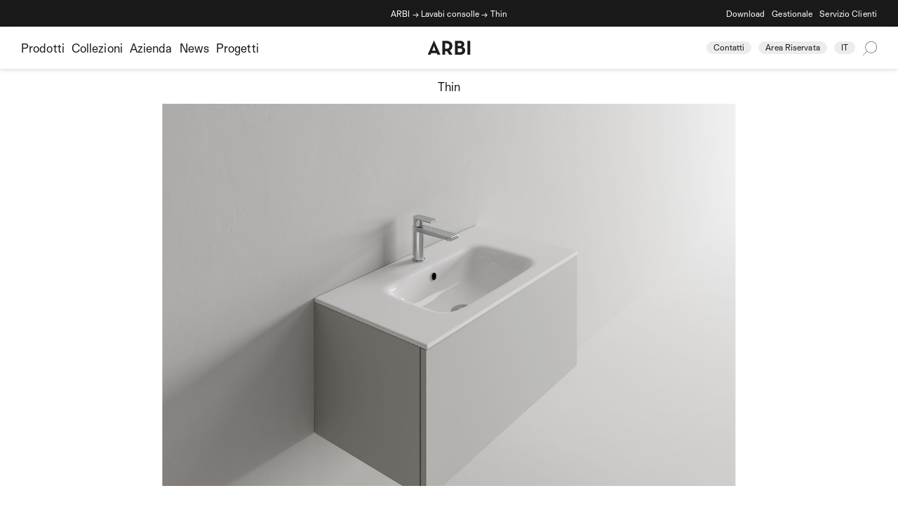

--- FILE ---
content_type: text/html; charset=UTF-8
request_url: https://www.arbiarredobagno.it/prodotti/thin/
body_size: 15915
content:
<!doctype html>
<html lang="it-IT" >
<head>
	<link rel="preconnect" href="https://fonts.googleapis.com">
<link rel="preconnect" href="https://fonts.gstatic.com" crossorigin>
<link href="https://fonts.googleapis.com/css2?family=Libre+Caslon+Text:ital,wght@0,400;0,700;1,400&display=swap" rel="stylesheet">
	<link rel="apple-touch-icon" sizes="57x57" href="/apple-icon-57x57.png">
	<link rel="apple-touch-icon" sizes="60x60" href="/apple-icon-60x60.png">
	<link rel="apple-touch-icon" sizes="72x72" href="/apple-icon-72x72.png">
	<link rel="apple-touch-icon" sizes="76x76" href="/apple-icon-76x76.png">
	<link rel="apple-touch-icon" sizes="114x114" href="/apple-icon-114x114.png">
	<link rel="apple-touch-icon" sizes="120x120" href="/apple-icon-120x120.png">
	<link rel="apple-touch-icon" sizes="144x144" href="/apple-icon-144x144.png">
	<link rel="apple-touch-icon" sizes="152x152" href="/apple-icon-152x152.png">
	<link rel="apple-touch-icon" sizes="180x180" href="/apple-icon-180x180.png">
	<link rel="icon" type="image/png" sizes="192x192"  href="/android-icon-192x192.png">
	<link rel="icon" type="image/png" sizes="32x32" href="/favicon-32x32.png">
	<link rel="icon" type="image/png" sizes="96x96" href="/favicon-96x96.png">
	<link rel="icon" type="image/png" sizes="16x16" href="/favicon-16x16.png">
	<link rel="manifest" href="/manifest.json">
	<meta name="msapplication-TileColor" content="#ffffff">
	<meta name="msapplication-TileImage" content="/ms-icon-144x144.png">
	<meta name="theme-color" content="#ffffff">
	<meta charset="UTF-8" />
	<meta name="viewport" content="width=device-width, initial-scale=1" />
	<meta name="facebook-domain-verification" content="el9qn6dxs7ycvgf3772ztdphxrd2vk" />
	
	
			
		<script type="text/javascript">
		var _iub = _iub || [];
		_iub.csConfiguration = {"ccpaAppliesToEntireUSA":true,"consentOnContinuedBrowsing":false,"cookiePolicyInOtherWindow":true,"countryDetection":true,"enableCcpa":true,"invalidateConsentWithoutLog":true,"perPurposeConsent":true,"siteId":2573907,"whitelabel":false,"cookiePolicyId":60204000,"lang":"it", "callback":{ "onPreferenceExpressedOrNotNeeded":function (e){if(dataLayer.push({iubenda_ccpa_opted_out:_iub.cs.api.isCcpaOptedOut()}),e){if(!0===e.consent)dataLayer.push({event:"iubenda_consent_given"});else if(!1===e.consent)dataLayer.push({event:"iubenda_consent_rejected"});else if(e.purposes)for(var n in e.purposes)e.purposes[n]&&dataLayer.push({event:"iubenda_consent_given_purpose_"+n})}else dataLayer.push({event:"iubenda_preference_not_needed"})} }, "banner":{ "acceptButtonDisplay":true,"closeButtonDisplay":false,"customizeButtonDisplay":true,"explicitWithdrawal":true,"listPurposes":true,"position":"float-center","rejectButtonDisplay":true,"applyStyles":false }};
		</script>
		<script type="text/javascript" src="//cdn.iubenda.com/cs/ccpa/stub.js"></script>
		<script type="text/javascript" src="//cdn.iubenda.com/cs/iubenda_cs.js" charset="UTF-8" async></script>
	
	
	
	<script>
	  // Initialize the data layer for Google Tag Manager (this should mandatorily be done before the Cookie Solution is loaded)
	  window.dataLayer = window.dataLayer || [];  
	  function gtag() {
	    dataLayer.push(arguments);
	  }
	  // Default consent mode is "denied" for both ads and analytics, but delay for 2 seconds until the Cookie Solution is loaded
	  gtag("consent", "default", {
	    ad_storage: "denied", 
	    analytics_storage: "denied",
	    functionality_storage: "denied",
	    personalization_storage: "denied",
	    security_storage: "denied",
	    wait_for_update: 2000
	  });
	 // gtag('set', 'url_passthrough', true); // Improve ad click measurement quality (optional)
	 // gtag("set", "ads_data_redaction", true); // Further redact your ads data (optional)
	</script>
	<script>
					window.dataLayer = window.dataLayer || [];
			window.dataLayer.push({
			  'event': 'datalayer_init'
			});
			</script>

	<script>(function(w,d,s,l,i){w[l]=w[l]||[];w[l].push({'gtm.start': new Date().getTime(),event:'gtm.js'});var f=d.getElementsByTagName(s)[0], j=d.createElement(s),dl=l!='dataLayer'?'&l='+l:'';j.async=true;j.src='https://www.googletagmanager.com/gtm.js?id='+i+dl;f.parentNode.insertBefore(j,f);})(window,document,'script','dataLayer','GTM-WNVQ2XM');
	</script>
		
		
		<meta name='robots' content='index, follow, max-image-preview:large, max-snippet:-1, max-video-preview:-1' />
<link rel="alternate" hreflang="it" href="https://www.arbiarredobagno.it/prodotti/thin/" />
<link rel="alternate" hreflang="en" href="https://www.arbiarredobagno.com/products/thin/" />
<link rel="alternate" hreflang="fr" href="https://www.arbiarredobagno.fr/produits/thin/" />
<link rel="alternate" hreflang="ru" href="https://www.arbiarredobagno.ru/товары/thin/" />
<link rel="alternate" hreflang="x-default" href="https://www.arbiarredobagno.it/prodotti/thin/" />

	<!-- This site is optimized with the Yoast SEO plugin v26.7 - https://yoast.com/wordpress/plugins/seo/ -->
	<title>Thin - Arbi Arredobagno</title>
	<link rel="canonical" href="https://www.arbiarredobagno.it/prodotti/thin/" />
	<meta property="og:locale" content="it_IT" />
	<meta property="og:type" content="article" />
	<meta property="og:title" content="Thin - Arbi Arredobagno" />
	<meta property="og:url" content="https://www.arbiarredobagno.it/prodotti/thin/" />
	<meta property="og:site_name" content="Arbi Arredobagno" />
	<meta property="article:modified_time" content="2022-10-19T13:47:49+00:00" />
	<meta name="twitter:card" content="summary_large_image" />
	<script type="application/ld+json" class="yoast-schema-graph">{"@context":"https://schema.org","@graph":[{"@type":"WebPage","@id":"https://www.arbiarredobagno.it/prodotti/thin/","url":"https://www.arbiarredobagno.it/prodotti/thin/","name":"Thin - Arbi Arredobagno","isPartOf":{"@id":"https://www.arbiarredobagno.it/#website"},"datePublished":"2022-09-19T13:03:31+00:00","dateModified":"2022-10-19T13:47:49+00:00","breadcrumb":{"@id":"https://www.arbiarredobagno.it/prodotti/thin/#breadcrumb"},"inLanguage":"it-IT","potentialAction":[{"@type":"ReadAction","target":["https://www.arbiarredobagno.it/prodotti/thin/"]}]},{"@type":"BreadcrumbList","@id":"https://www.arbiarredobagno.it/prodotti/thin/#breadcrumb","itemListElement":[{"@type":"ListItem","position":1,"name":"Prodotti","item":"https://www.arbiarredobagno.it/product/"},{"@type":"ListItem","position":2,"name":"Thin"}]},{"@type":"WebSite","@id":"https://www.arbiarredobagno.it/#website","url":"https://www.arbiarredobagno.it/","name":"Arbi Arredobagno","description":"","potentialAction":[{"@type":"SearchAction","target":{"@type":"EntryPoint","urlTemplate":"https://www.arbiarredobagno.it/?s={search_term_string}"},"query-input":{"@type":"PropertyValueSpecification","valueRequired":true,"valueName":"search_term_string"}}],"inLanguage":"it-IT"}]}</script>
	<!-- / Yoast SEO plugin. -->


<link rel="alternate" type="application/rss+xml" title="Arbi Arredobagno &raquo; Feed" href="https://www.arbiarredobagno.it/feed/" />
<link rel="alternate" type="application/rss+xml" title="Arbi Arredobagno &raquo; Feed dei commenti" href="https://www.arbiarredobagno.it/comments/feed/" />
<link rel="alternate" title="oEmbed (JSON)" type="application/json+oembed" href="https://www.arbiarredobagno.it/wp-json/oembed/1.0/embed?url=https%3A%2F%2Fwww.arbiarredobagno.it%2Fprodotti%2Fthin%2F" />
<link rel="alternate" title="oEmbed (XML)" type="text/xml+oembed" href="https://www.arbiarredobagno.it/wp-json/oembed/1.0/embed?url=https%3A%2F%2Fwww.arbiarredobagno.it%2Fprodotti%2Fthin%2F&#038;format=xml" />
<style id='wp-img-auto-sizes-contain-inline-css'>
img:is([sizes=auto i],[sizes^="auto," i]){contain-intrinsic-size:3000px 1500px}
/*# sourceURL=wp-img-auto-sizes-contain-inline-css */
</style>
<link rel='stylesheet' id='wp-block-library-css' href='https://www.arbiarredobagno.it/wp-includes/css/dist/block-library/style.min.css?ver=6.9' media='all' />
<style id='global-styles-inline-css'>
:root{--wp--preset--aspect-ratio--square: 1;--wp--preset--aspect-ratio--4-3: 4/3;--wp--preset--aspect-ratio--3-4: 3/4;--wp--preset--aspect-ratio--3-2: 3/2;--wp--preset--aspect-ratio--2-3: 2/3;--wp--preset--aspect-ratio--16-9: 16/9;--wp--preset--aspect-ratio--9-16: 9/16;--wp--preset--color--black: #000000;--wp--preset--color--cyan-bluish-gray: #abb8c3;--wp--preset--color--white: #FFFFFF;--wp--preset--color--pale-pink: #f78da7;--wp--preset--color--vivid-red: #cf2e2e;--wp--preset--color--luminous-vivid-orange: #ff6900;--wp--preset--color--luminous-vivid-amber: #fcb900;--wp--preset--color--light-green-cyan: #7bdcb5;--wp--preset--color--vivid-green-cyan: #00d084;--wp--preset--color--pale-cyan-blue: #8ed1fc;--wp--preset--color--vivid-cyan-blue: #0693e3;--wp--preset--color--vivid-purple: #9b51e0;--wp--preset--color--dark-gray: #28303D;--wp--preset--color--gray: #39414D;--wp--preset--color--green: #D1E4DD;--wp--preset--color--blue: #D1DFE4;--wp--preset--color--purple: #D1D1E4;--wp--preset--color--red: #E4D1D1;--wp--preset--color--orange: #E4DAD1;--wp--preset--color--yellow: #EEEADD;--wp--preset--gradient--vivid-cyan-blue-to-vivid-purple: linear-gradient(135deg,rgb(6,147,227) 0%,rgb(155,81,224) 100%);--wp--preset--gradient--light-green-cyan-to-vivid-green-cyan: linear-gradient(135deg,rgb(122,220,180) 0%,rgb(0,208,130) 100%);--wp--preset--gradient--luminous-vivid-amber-to-luminous-vivid-orange: linear-gradient(135deg,rgb(252,185,0) 0%,rgb(255,105,0) 100%);--wp--preset--gradient--luminous-vivid-orange-to-vivid-red: linear-gradient(135deg,rgb(255,105,0) 0%,rgb(207,46,46) 100%);--wp--preset--gradient--very-light-gray-to-cyan-bluish-gray: linear-gradient(135deg,rgb(238,238,238) 0%,rgb(169,184,195) 100%);--wp--preset--gradient--cool-to-warm-spectrum: linear-gradient(135deg,rgb(74,234,220) 0%,rgb(151,120,209) 20%,rgb(207,42,186) 40%,rgb(238,44,130) 60%,rgb(251,105,98) 80%,rgb(254,248,76) 100%);--wp--preset--gradient--blush-light-purple: linear-gradient(135deg,rgb(255,206,236) 0%,rgb(152,150,240) 100%);--wp--preset--gradient--blush-bordeaux: linear-gradient(135deg,rgb(254,205,165) 0%,rgb(254,45,45) 50%,rgb(107,0,62) 100%);--wp--preset--gradient--luminous-dusk: linear-gradient(135deg,rgb(255,203,112) 0%,rgb(199,81,192) 50%,rgb(65,88,208) 100%);--wp--preset--gradient--pale-ocean: linear-gradient(135deg,rgb(255,245,203) 0%,rgb(182,227,212) 50%,rgb(51,167,181) 100%);--wp--preset--gradient--electric-grass: linear-gradient(135deg,rgb(202,248,128) 0%,rgb(113,206,126) 100%);--wp--preset--gradient--midnight: linear-gradient(135deg,rgb(2,3,129) 0%,rgb(40,116,252) 100%);--wp--preset--gradient--purple-to-yellow: linear-gradient(160deg, #D1D1E4 0%, #EEEADD 100%);--wp--preset--gradient--yellow-to-purple: linear-gradient(160deg, #EEEADD 0%, #D1D1E4 100%);--wp--preset--gradient--green-to-yellow: linear-gradient(160deg, #D1E4DD 0%, #EEEADD 100%);--wp--preset--gradient--yellow-to-green: linear-gradient(160deg, #EEEADD 0%, #D1E4DD 100%);--wp--preset--gradient--red-to-yellow: linear-gradient(160deg, #E4D1D1 0%, #EEEADD 100%);--wp--preset--gradient--yellow-to-red: linear-gradient(160deg, #EEEADD 0%, #E4D1D1 100%);--wp--preset--gradient--purple-to-red: linear-gradient(160deg, #D1D1E4 0%, #E4D1D1 100%);--wp--preset--gradient--red-to-purple: linear-gradient(160deg, #E4D1D1 0%, #D1D1E4 100%);--wp--preset--font-size--small: 18px;--wp--preset--font-size--medium: 20px;--wp--preset--font-size--large: 24px;--wp--preset--font-size--x-large: 42px;--wp--preset--font-size--extra-small: 16px;--wp--preset--font-size--normal: 20px;--wp--preset--font-size--extra-large: 40px;--wp--preset--font-size--huge: 96px;--wp--preset--font-size--gigantic: 144px;--wp--preset--spacing--20: 0.44rem;--wp--preset--spacing--30: 0.67rem;--wp--preset--spacing--40: 1rem;--wp--preset--spacing--50: 1.5rem;--wp--preset--spacing--60: 2.25rem;--wp--preset--spacing--70: 3.38rem;--wp--preset--spacing--80: 5.06rem;--wp--preset--shadow--natural: 6px 6px 9px rgba(0, 0, 0, 0.2);--wp--preset--shadow--deep: 12px 12px 50px rgba(0, 0, 0, 0.4);--wp--preset--shadow--sharp: 6px 6px 0px rgba(0, 0, 0, 0.2);--wp--preset--shadow--outlined: 6px 6px 0px -3px rgb(255, 255, 255), 6px 6px rgb(0, 0, 0);--wp--preset--shadow--crisp: 6px 6px 0px rgb(0, 0, 0);}:where(.is-layout-flex){gap: 0.5em;}:where(.is-layout-grid){gap: 0.5em;}body .is-layout-flex{display: flex;}.is-layout-flex{flex-wrap: wrap;align-items: center;}.is-layout-flex > :is(*, div){margin: 0;}body .is-layout-grid{display: grid;}.is-layout-grid > :is(*, div){margin: 0;}:where(.wp-block-columns.is-layout-flex){gap: 2em;}:where(.wp-block-columns.is-layout-grid){gap: 2em;}:where(.wp-block-post-template.is-layout-flex){gap: 1.25em;}:where(.wp-block-post-template.is-layout-grid){gap: 1.25em;}.has-black-color{color: var(--wp--preset--color--black) !important;}.has-cyan-bluish-gray-color{color: var(--wp--preset--color--cyan-bluish-gray) !important;}.has-white-color{color: var(--wp--preset--color--white) !important;}.has-pale-pink-color{color: var(--wp--preset--color--pale-pink) !important;}.has-vivid-red-color{color: var(--wp--preset--color--vivid-red) !important;}.has-luminous-vivid-orange-color{color: var(--wp--preset--color--luminous-vivid-orange) !important;}.has-luminous-vivid-amber-color{color: var(--wp--preset--color--luminous-vivid-amber) !important;}.has-light-green-cyan-color{color: var(--wp--preset--color--light-green-cyan) !important;}.has-vivid-green-cyan-color{color: var(--wp--preset--color--vivid-green-cyan) !important;}.has-pale-cyan-blue-color{color: var(--wp--preset--color--pale-cyan-blue) !important;}.has-vivid-cyan-blue-color{color: var(--wp--preset--color--vivid-cyan-blue) !important;}.has-vivid-purple-color{color: var(--wp--preset--color--vivid-purple) !important;}.has-black-background-color{background-color: var(--wp--preset--color--black) !important;}.has-cyan-bluish-gray-background-color{background-color: var(--wp--preset--color--cyan-bluish-gray) !important;}.has-white-background-color{background-color: var(--wp--preset--color--white) !important;}.has-pale-pink-background-color{background-color: var(--wp--preset--color--pale-pink) !important;}.has-vivid-red-background-color{background-color: var(--wp--preset--color--vivid-red) !important;}.has-luminous-vivid-orange-background-color{background-color: var(--wp--preset--color--luminous-vivid-orange) !important;}.has-luminous-vivid-amber-background-color{background-color: var(--wp--preset--color--luminous-vivid-amber) !important;}.has-light-green-cyan-background-color{background-color: var(--wp--preset--color--light-green-cyan) !important;}.has-vivid-green-cyan-background-color{background-color: var(--wp--preset--color--vivid-green-cyan) !important;}.has-pale-cyan-blue-background-color{background-color: var(--wp--preset--color--pale-cyan-blue) !important;}.has-vivid-cyan-blue-background-color{background-color: var(--wp--preset--color--vivid-cyan-blue) !important;}.has-vivid-purple-background-color{background-color: var(--wp--preset--color--vivid-purple) !important;}.has-black-border-color{border-color: var(--wp--preset--color--black) !important;}.has-cyan-bluish-gray-border-color{border-color: var(--wp--preset--color--cyan-bluish-gray) !important;}.has-white-border-color{border-color: var(--wp--preset--color--white) !important;}.has-pale-pink-border-color{border-color: var(--wp--preset--color--pale-pink) !important;}.has-vivid-red-border-color{border-color: var(--wp--preset--color--vivid-red) !important;}.has-luminous-vivid-orange-border-color{border-color: var(--wp--preset--color--luminous-vivid-orange) !important;}.has-luminous-vivid-amber-border-color{border-color: var(--wp--preset--color--luminous-vivid-amber) !important;}.has-light-green-cyan-border-color{border-color: var(--wp--preset--color--light-green-cyan) !important;}.has-vivid-green-cyan-border-color{border-color: var(--wp--preset--color--vivid-green-cyan) !important;}.has-pale-cyan-blue-border-color{border-color: var(--wp--preset--color--pale-cyan-blue) !important;}.has-vivid-cyan-blue-border-color{border-color: var(--wp--preset--color--vivid-cyan-blue) !important;}.has-vivid-purple-border-color{border-color: var(--wp--preset--color--vivid-purple) !important;}.has-vivid-cyan-blue-to-vivid-purple-gradient-background{background: var(--wp--preset--gradient--vivid-cyan-blue-to-vivid-purple) !important;}.has-light-green-cyan-to-vivid-green-cyan-gradient-background{background: var(--wp--preset--gradient--light-green-cyan-to-vivid-green-cyan) !important;}.has-luminous-vivid-amber-to-luminous-vivid-orange-gradient-background{background: var(--wp--preset--gradient--luminous-vivid-amber-to-luminous-vivid-orange) !important;}.has-luminous-vivid-orange-to-vivid-red-gradient-background{background: var(--wp--preset--gradient--luminous-vivid-orange-to-vivid-red) !important;}.has-very-light-gray-to-cyan-bluish-gray-gradient-background{background: var(--wp--preset--gradient--very-light-gray-to-cyan-bluish-gray) !important;}.has-cool-to-warm-spectrum-gradient-background{background: var(--wp--preset--gradient--cool-to-warm-spectrum) !important;}.has-blush-light-purple-gradient-background{background: var(--wp--preset--gradient--blush-light-purple) !important;}.has-blush-bordeaux-gradient-background{background: var(--wp--preset--gradient--blush-bordeaux) !important;}.has-luminous-dusk-gradient-background{background: var(--wp--preset--gradient--luminous-dusk) !important;}.has-pale-ocean-gradient-background{background: var(--wp--preset--gradient--pale-ocean) !important;}.has-electric-grass-gradient-background{background: var(--wp--preset--gradient--electric-grass) !important;}.has-midnight-gradient-background{background: var(--wp--preset--gradient--midnight) !important;}.has-small-font-size{font-size: var(--wp--preset--font-size--small) !important;}.has-medium-font-size{font-size: var(--wp--preset--font-size--medium) !important;}.has-large-font-size{font-size: var(--wp--preset--font-size--large) !important;}.has-x-large-font-size{font-size: var(--wp--preset--font-size--x-large) !important;}
/*# sourceURL=global-styles-inline-css */
</style>

<style id='classic-theme-styles-inline-css'>
/*! This file is auto-generated */
.wp-block-button__link{color:#fff;background-color:#32373c;border-radius:9999px;box-shadow:none;text-decoration:none;padding:calc(.667em + 2px) calc(1.333em + 2px);font-size:1.125em}.wp-block-file__button{background:#32373c;color:#fff;text-decoration:none}
/*# sourceURL=/wp-includes/css/classic-themes.min.css */
</style>
<link rel='stylesheet' id='wpml-blocks-css' href='https://www.arbiarredobagno.it/wp-content/plugins/sitepress-multilingual-cms/dist/css/blocks/styles.css?ver=4.6.6' media='all' />
<link rel='stylesheet' id='twenty-twenty-one-style-css' href='https://www.arbiarredobagno.it/wp-content/themes/arbi/style.css?ver=1.59' media='all' />
<link rel='stylesheet' id='twenty-twenty-one-print-style-css' href='https://www.arbiarredobagno.it/wp-content/themes/arbi/assets/css/print.css?ver=1.2' media='print' />
<script src="https://www.arbiarredobagno.it/wp-includes/js/jquery/jquery.min.js?ver=3.7.1" id="jquery-core-js"></script>
<script src="https://www.arbiarredobagno.it/wp-includes/js/jquery/jquery-migrate.min.js?ver=3.4.1" id="jquery-migrate-js"></script>
<script id="wpml-xdomain-data-js-extra">
var wpml_xdomain_data = {"css_selector":"wpml-ls-item","ajax_url":"https://www.arbiarredobagno.it/wp-admin/admin-ajax.php","current_lang":"it","_nonce":"bb255d838d"};
//# sourceURL=wpml-xdomain-data-js-extra
</script>
<script src="https://www.arbiarredobagno.it/wp-content/plugins/sitepress-multilingual-cms/res/js/xdomain-data.js?ver=4.6.6" id="wpml-xdomain-data-js"></script>
<link rel="https://api.w.org/" href="https://www.arbiarredobagno.it/wp-json/" /><link rel="EditURI" type="application/rsd+xml" title="RSD" href="https://www.arbiarredobagno.it/xmlrpc.php?rsd" />
<meta name="generator" content="WordPress 6.9" />
<link rel='shortlink' href='https://www.arbiarredobagno.it/?p=17219' />
<meta name="generator" content="WPML ver:4.6.6 stt:1,4,27,45;" />
	<link rel="stylesheet" href="https://www.arbiarredobagno.it/wp-content/themes/arbi/video.css">
</head>

<body data-prod="true" class="wp-singular product-template-default single single-product postid-17219 wp-embed-responsive wp-theme-arbi is-light-theme no-js singular no-widgets">
	<noscript><iframe src="https://www.googletagmanager.com/ns.html?id=GTM-WNVQ2XM"
	height="0" width="0" style="display:none;visibility:hidden"></iframe></noscript>
<div id="page" class="site" data-lng="it" data-base="https://www.arbiarredobagno.it" data-path="/prodotti/thin/">
	<div id="top-header" class="font12">
		<div class="margin relative">
			<div class="center">
								<div class="breadcrumbs">
											<a href="https://www.arbiarredobagno.it">ARBI</a> → <a href="https://www.arbiarredobagno.it/collezioni/lavabi-consolle/">Lavabi consolle</a> → <span>Thin</span>
										</div>
							</div>
						<div class="right-absolute"><a href="https://www.arbiarredobagno.it/download/">Download</a><a target="_blank" href="https://gestionale.arbiarredobagno.it/webapprb/">Gestionale</a><a href="https://www.arbiarredobagno.it/servizio-clienti/">Servizio Clienti</a><!--<a class="hidden-desktop" href="https://arbi.3cad.com/" target="_blank">Simple</a>--></div>
		</div>
	</div>
	<style>
		.hidden-desktop {
			display:none;
		}
		@media all and (max-width:767px) {
			.hidden-desktop {
				display:inline-block;
			}
		}
	</style>
	<header id="menu">
	<div id="burger">
		<div class="burger burger1"></div>
		<div class="burger burger2"></div>
		<div class="burger burger3"></div>
	</div>
	<div class="background-close"></div>
	<div class="margin">
		<ul class="left font21 menu-s">
			<li><a class="open-menu prodotti-m" href="javascript:void(0);">Prodotti</a></li>
			<li><a class="open-menu collezioni-m" href="javascript:void(0);">Collezioni</a></li>
			<li class="hide-out open-sub" data-id="1">Azienda</li>
			<li class="hide-out open-sub" data-id="2">News</li>	
			<li class="hide-out"><a href="https://www.arbiarredobagno.it/progetti/">Progetti</a></li>	
		</ul>
		<div class="center-absolute" id="logo"><a href="https://www.arbiarredobagno.it"><img alt="logo ARBI" src="https://www.arbiarredobagno.it/wp-content/themes/arbi/img/logo.svg"></a></div>
		<ul class="right font12">
			<!--<li class="nomobile"><a target="_blank" class="mini-button" href="https://arbi.3cad.com/ ">Simple</a></li>-->
			<li class="nomobile"><a class="mini-button" href="https://www.arbiarredobagno.it/contatti/">Contatti</a></li>
			<li class="nomobile"><a class="mini-button" href="https://www.arbiarredobagno.it/area-riservata/">Area Riservata</a></li>
						<li><span class="mini-button language-button">it</span></li>
			<li><img class="search" src="https://www.arbiarredobagno.it/wp-content/themes/arbi/img/search.svg" alt="Search"></li>
		</ul>
		<div class="clear"></div>
	</div>
		<div id="menu-container">
		<div class="close-menu"><div class="close"></div></div>
		
		<div class="menu1">
			<div class="menu-categorie">
								<div class="font15 marginb5">Seleziona collezione</div>
				<ul class="font28 marginb50">
					<li><a href="https://www.arbiarredobagno.it/prodotti/absolute/">Absolute</a></li>
											<li><a href="https://www.arbiarredobagno.it/prodotti/almond/">Almond</a></li>
											<li data-id="Bolle" class="cat-open nomargin-top">Bolle</li>
					<li data-id="Classici" class="cat-open nomargin-top">Classici</li>
					<li data-id="Code" class="cat-open nomargin-top">Code</li>
					<li><a href="https://www.arbiarredobagno.it/prodotti/decor/">Decor</a></li>
											<li><a href="https://www.arbiarredobagno.it/prodotti/fold/">Fold</a></li>
											<li data-id="Fusion" class="cat-open nomargin-top">Fusion</li>
					<li data-id="Ho.me Plus" class="cat-open nomargin-top">Ho.me Plus</li>
					<li><a href="https://www.arbiarredobagno.it/prodotti/luxor/">Luxor</a></li>
											<li><a href="https://www.arbiarredobagno.it/prodotti/master/">Master</a></li>
											<li><a href="https://www.arbiarredobagno.it/prodotti/over/">Over</a></li>
											<li data-id="Sky" class="cat-open nomargin-top">Sky</li>
					<li><a href="https://www.arbiarredobagno.it/prodotti/street/">Street</a></li>
											<li><a href="https://www.arbiarredobagno.it/collezioni/mobili-bagno/">Tutti i prodotti</a></li>
				</ul>
			</div>
						<div class="menu-prodotti">
							<div class="font15 marginb5">Seleziona categoria</div>
							<ul class="font28 marginb50">
											<li data-id="3" class="cat-open">Mobili Bagno</li>
																	<li data-id="9" class="cat-open">Vasche</li>
																	<li><a href="https://www.ibradocce.it" target="_blank">Docce IBRA</a></li>
											<li data-id="10" class="cat-open">Lavabi</li>
																	<li data-id="17" class="cat-open">Faretti</li>
																	<li data-id="21" class="cat-open">Specchiere</li>
																	<li data-id="25" class="cat-open">Accessori</li>
																	<li data-id="139" class="cat-open">Rubinetteria</li>
																	<li><a href="https://www.ibradocce.it/collezioni/termoarredo/" target="_blank">Termoarredo</a></li>
											<li data-id="26" class="cat-open">Lavanderia</li>
																</ul>
							<div class="font15">Potrebbero interessarti</div>
							<div class="font28"><p><a href="https://www.arbiarredobagno.it/scegli-il-tuo-stile/">Scegli il tuo stile</a></p>
</div>
						</div>
	</div>
		<div class="menu2">
			<div class="font15">Selezione tipologia</div>
				<ul class="font28" data-id="3">
										<li data-colonne="2" data-id="5" class="cat-open-2">Design</li>	
										<li data-colonne="2" data-id="7" class="cat-open-2">Classici</li>	
										<li data-colonne="2" data-id="131" class="cat-open-2">Lavanderia</li>	
										<li class="last-li"><a href="https://www.arbiarredobagno.it/collezioni/mobili-bagno/">Tutti i prodotti</a></li>
				</ul>
									<ul class="font28" data-id="9">
												<li class="cat-open-2-prod"><a href="https://www.arbiarredobagno.it/prodotti/mary/">Mary</a></li>	
												<li class="cat-open-2-prod"><a href="https://www.arbiarredobagno.it/prodotti/onda/">Onda</a></li>	
												<li class="cat-open-2-prod"><a href="https://www.arbiarredobagno.it/prodotti/solar/">Solar</a></li>	
												<li class="cat-open-2-prod"><a href="https://www.arbiarredobagno.it/prodotti/sara/">Sara</a></li>	
												<li class="cat-open-2-prod"><a href="https://www.arbiarredobagno.it/prodotti/clio/">Clio</a></li>	
												<li class="cat-open-2-prod"><a href="https://www.arbiarredobagno.it/prodotti/elsa/">Elsa</a></li>	
												<li class="cat-open-2-prod"><a href="https://www.arbiarredobagno.it/prodotti/giulia/">Giulia</a></li>	
												<li class="cat-open-2-prod"><a href="https://www.arbiarredobagno.it/prodotti/roman/">Roman</a></li>	
												<li class="cat-open-2-prod"><a href="https://www.arbiarredobagno.it/prodotti/tub/">Tub</a></li>	
												<li class="cat-open-2-prod"><a href="https://www.arbiarredobagno.it/prodotti/wanda/">Wanda</a></li>	
												<li class="last-li"><a href="https://www.arbiarredobagno.it/collezioni/vasche/">Tutti i prodotti</a></li>
					</ul>
				<ul class="font28" data-id="10">
										<li data-colonne="3" data-id="11" class="cat-open-2">Lavabi appoggio</li>	
										<li data-colonne="3" data-id="12" class="cat-open-2">Lavabi semincasso</li>	
										<li data-colonne="3" data-id="13" class="cat-open-2">Lavabi consolle</li>	
										<li data-colonne="3" data-id="14" class="cat-open-2">Piani top</li>	
										<li data-colonne="3" data-id="15" class="cat-open-2">Lavabi sartoriali</li>	
										<li data-colonne="3" data-id="16" class="cat-open-2">Lavabi lavanderia</li>	
										<li data-colonne="3" data-id="136" class="cat-open-2">Lavabi sottopiano</li>	
										<li class="last-li"><a href="https://www.arbiarredobagno.it/collezioni/lavabi/">Tutti i prodotti</a></li>
				</ul>
								<ul class="font28" data-id="17">
										<li data-colonne="3" data-id="18" class="cat-open-2">Faretti a specchio</li>	
										<li data-colonne="3" data-id="19" class="cat-open-2">Faretti a sospensione</li>	
										<li data-colonne="3" data-id="20" class="cat-open-2">Faretti a parete</li>	
										<li class="last-li"><a href="https://www.arbiarredobagno.it/collezioni/faretti/">Tutti i prodotti</a></li>
				</ul>
								<ul class="font28" data-id="21">
										<li data-colonne="3" data-id="22" class="cat-open-2">Specchietti ingranditori</li>	
										<li data-colonne="3" data-id="23" class="cat-open-2">Specchiere sottili</li>	
										<li data-colonne="3" data-id="24" class="cat-open-2">Specchiere contenitore</li>	
										<li class="last-li"><a href="https://www.arbiarredobagno.it/collezioni/specchiere/">Tutti i prodotti</a></li>
				</ul>
									<ul class="font28" data-id="25">
												<li class="cat-open-2-prod"><a href="https://www.arbiarredobagno.it/prodotti/chronos/">Chronos</a></li>	
												<li class="cat-open-2-prod"><a href="https://www.arbiarredobagno.it/prodotti/libreria-fox/">Libreria Fox</a></li>	
												<li class="cat-open-2-prod"><a href="https://www.arbiarredobagno.it/prodotti/reed/">Reed</a></li>	
												<li class="cat-open-2-prod"><a href="https://www.arbiarredobagno.it/prodotti/step/">Step</a></li>	
												<li class="cat-open-2-prod"><a href="https://www.arbiarredobagno.it/prodotti/tape/">Tape</a></li>	
												<li class="cat-open-2-prod"><a href="https://www.arbiarredobagno.it/prodotti/tokh/">Tokh</a></li>	
												<li class="cat-open-2-prod"><a href="https://www.arbiarredobagno.it/prodotti/zeus/">Zeus</a></li>	
												<li class="last-li"><a href="https://www.arbiarredobagno.it/collezioni/accessori/">Tutti i prodotti</a></li>
					</ul>
					<ul class="font28" data-id="139">
												<li class="cat-open-2-prod"><a href="https://www.arbiarredobagno.it/prodotti/geko/">Geko</a></li>	
												<li class="last-li"><a href="https://www.arbiarredobagno.it/collezioni/rubinetteria/">Tutti i prodotti</a></li>
					</ul>
					<ul class="font28" data-id="26">
												<li class="cat-open-2-prod"><a href="https://www.arbiarredobagno.it/prodotti/bolle-2/">Bolle</a></li>	
												<li class="cat-open-2-prod"><a href="https://www.arbiarredobagno.it/prodotti/bolle-j-2/">Bolle J</a></li>	
												<li class="last-li"><a href="https://www.arbiarredobagno.it/collezioni/lavanderia/">Tutti i prodotti</a></li>
					</ul>
				<ul class="font28 marginb50" data-id="Bolle">
										<li><a href="https://www.arbiarredobagno.it/prodotti/bolle-2/">Bolle</a></li>
					<li><a href="https://www.arbiarredobagno.it/prodotti/bolle-j-2/">Bolle J</a></li>
				</ul>
				<ul class="font28 marginb50" data-id="Classici">
										<li><a href="https://www.arbiarredobagno.it/prodotti/augusto-2/">Augusto</a></li>
					<li><a href="https://www.arbiarredobagno.it/prodotti/maison-3/">Maison</a></li>
					<li><a href="https://www.arbiarredobagno.it/prodotti/bonton/">Bonton</a></li>
				</ul>
				<ul class="font28 marginb50" data-id="Code">
										<li><a href="https://www.arbiarredobagno.it/prodotti/code-2/">Code</a></li>
					<li><a href="https://www.arbiarredobagno.it/prodotti/code-wave-2/">Code Wave</a></li>
				</ul>
				<ul class="font28 marginb50" data-id="Fusion">
										<li><a href="https://www.arbiarredobagno.it/prodotti/fusion/">Fusion</a></li>
					<li><a href="https://www.arbiarredobagno.it/prodotti/fusion-moby/">Fusion Moby</a></li>
				</ul>
				<ul class="font28 marginb50" data-id="Ho.me Plus">
										<li><a href="https://www.arbiarredobagno.it/prodotti/16597/">ho.me plus liscio</a></li>
					<li><a href="https://www.arbiarredobagno.it/prodotti/ho-me-plus-j/">ho.me plus J</a></li>
					<li><a href="https://www.arbiarredobagno.it/prodotti/ho-me-plus-curvo/">ho.me plus curvo</a></li>
					<li><a href="https://www.arbiarredobagno.it/prodotti/ho-me-plus-45/">ho.me plus 45</a></li>
				</ul>
				<ul class="font28 marginb50" data-id="Sky">
										<li><a href="https://www.arbiarredobagno.it/prodotti/sky-liscio/">Sky Liscio</a></li>
					<li><a href="https://www.arbiarredobagno.it/prodotti/sky-gola/">Sky Gola</a></li>
					<li><a href="https://www.arbiarredobagno.it/prodotti/sky-ondina/">Sky Ondina</a></li>
					<li><a href="https://www.arbiarredobagno.it/prodotti/sky-antico/">Sky Pregiati</a></li>
					<li><a href="https://www.arbiarredobagno.it/prodotti/sky-hook/">Sky Hook</a></li>
					<li><a href="https://www.arbiarredobagno.it/prodotti/sky-sail/">Sky Sail</a></li>
				</ul>

		</div>
		<div class="menu3">
			<div class="font15">Seleziona collezione</div>
			<div class="product-show">
				
			</div>
		</div>
		
	</div>
	
	<div class="sub-menu-line font21" data-id="1">
		<ul>
			<li><a href="https://www.arbiarredobagno.it/profilo/">Profilo</a></li>
			<li><a href="https://www.arbiarredobagno.it/showroom/">Showroom</a></li>
		</ul>
	</div>
	<div class="sub-menu-line font21" data-id="2">
		<ul>
			<li><a href="https://www.arbiarredobagno.it/journal/">Journal</a></li>
			<li><a href="https://www.arbiarredobagno.it/rassegna-stampa/">Rassegna Stampa</a></li>
			<li><a href="https://www.arbiarredobagno.it/video/">Video</a></li>
		</ul>
	</div>
	<div id="menu-mobile">
		<ul class="menu-mobile-container">
			<li class="voce-mobile font21"><span class="label-mobile">Prodotti</span>
			<ul class="sub-menu-mobile font15">
									<li><a href="https://www.arbiarredobagno.it/collezioni/mobili-bagno/">Mobili Bagno</a></li>
											<li><a href="https://www.arbiarredobagno.it/collezioni/vasche/">Vasche</a></li>
											<li><a href="https://www.ibradocce.it" target="_blank">Docce IBRA</a></li>
									<li><a href="https://www.arbiarredobagno.it/collezioni/lavabi/">Lavabi</a></li>
											<li><a href="https://www.arbiarredobagno.it/collezioni/faretti/">Faretti</a></li>
											<li><a href="https://www.arbiarredobagno.it/collezioni/specchiere/">Specchiere</a></li>
											<li><a href="https://www.arbiarredobagno.it/collezioni/accessori/">Accessori</a></li>
											<li><a href="https://www.arbiarredobagno.it/collezioni/rubinetteria/">Rubinetteria</a></li>
											<li><a href="https://www.ibradocce.it/collezioni/termoarredo/" target="_blank">Termoarredo</a></li>
									<li><a href="https://www.arbiarredobagno.it/collezioni/lavanderia/">Lavanderia</a></li>
									</ul>
			</li>
			<li class="voce-mobile font21"><span class="label-mobile">Collezioni</span>
				<ul class="sub-menu-mobile font15">
											<li><a href="https://www.arbiarredobagno.it/prodotti/absolute/">Absolute</a></li>
											<li><a href="https://www.arbiarredobagno.it/prodotti/almond/">Almond</a></li>
											<li><a href="https://www.arbiarredobagno.it/prodotti/decor/">Decor</a></li>
											<li><a href="https://www.arbiarredobagno.it/prodotti/fold/">Fold</a></li>
											<li><a href="https://www.arbiarredobagno.it/prodotti/luxor/">Luxor</a></li>
											<li><a href="https://www.arbiarredobagno.it/prodotti/master/">Master</a></li>
											<li><a href="https://www.arbiarredobagno.it/prodotti/over/">Over</a></li>
											<li><a href="https://www.arbiarredobagno.it/prodotti/street/">Street</a></li>
																				<li><a href="https://www.arbiarredobagno.it/prodotti/bolle-2/">Bolle</a></li>
											<li><a href="https://www.arbiarredobagno.it/prodotti/bolle-j-2/">Bolle J</a></li>
																<li><a href="https://www.arbiarredobagno.it/prodotti/augusto-2/">Augusto</a></li>
											<li><a href="https://www.arbiarredobagno.it/prodotti/maison-3/">Maison</a></li>
											<li><a href="https://www.arbiarredobagno.it/prodotti/bonton/">Bonton</a></li>
																<li><a href="https://www.arbiarredobagno.it/prodotti/code-2/">Code</a></li>
											<li><a href="https://www.arbiarredobagno.it/prodotti/code-wave-2/">Code Wave</a></li>
																<li><a href="https://www.arbiarredobagno.it/prodotti/fusion/">Fusion</a></li>
											<li><a href="https://www.arbiarredobagno.it/prodotti/fusion-moby/">Fusion Moby</a></li>
																<li><a href="https://www.arbiarredobagno.it/prodotti/16597/">ho.me plus liscio</a></li>
											<li><a href="https://www.arbiarredobagno.it/prodotti/ho-me-plus-j/">ho.me plus J</a></li>
											<li><a href="https://www.arbiarredobagno.it/prodotti/ho-me-plus-curvo/">ho.me plus curvo</a></li>
											<li><a href="https://www.arbiarredobagno.it/prodotti/ho-me-plus-45/">ho.me plus 45</a></li>
																<li><a href="https://www.arbiarredobagno.it/prodotti/sky-liscio/">Sky Liscio</a></li>
											<li><a href="https://www.arbiarredobagno.it/prodotti/sky-gola/">Sky Gola</a></li>
											<li><a href="https://www.arbiarredobagno.it/prodotti/sky-ondina/">Sky Ondina</a></li>
											<li><a href="https://www.arbiarredobagno.it/prodotti/sky-antico/">Sky Pregiati</a></li>
											<li><a href="https://www.arbiarredobagno.it/prodotti/sky-hook/">Sky Hook</a></li>
											<li><a href="https://www.arbiarredobagno.it/prodotti/sky-sail/">Sky Sail</a></li>
											
				</ul>
			</li>
			<li class="voce-mobile font21"><span class="label-mobile">Azienda</span>
			<ul class="sub-menu-mobile font15">
				<li><a href="https://www.arbiarredobagno.it/profilo/">Profilo</a></li>
				<li><a href="https://www.arbiarredobagno.it/showroom/">Showroom</a></li>
			</ul>
			</li>
			<li class="voce-mobile font21"><span class="label-mobile">News</span>
			<ul class="sub-menu-mobile font15">
				<li><a href="https://www.arbiarredobagno.it/journal/">Journal</a></li>
				<li><a href="https://www.arbiarredobagno.it/rassegna-stampa/">Rassegna Stampa</a></li>
				<li><a href="https://www.arbiarredobagno.it/video/">Video</a></li>
			</ul>
			</li>
						<li class="voce-mobile no-sub font21"><span class="label-mobile"><a href="https://www.arbiarredobagno.it/progetti/">Progetti</a></span></li>	
				
			<li class="voce-mobile no-sub font21"><span class="label-mobile"><a href="https://www.arbiarredobagno.it/area-riservata/">Area Riservata</a></span></li>
				<li class="voce-mobile no-sub font21"><span class="label-mobile"><a href="https://www.arbiarredobagno.it/contatti/">Contatti</a></span></li>
				
		</ul>
</div>	
	<div id="ricerca">
		<div class="inner-ricerca font21">
			Cerca:<input type="text" id="ricerca-i" value="">
			<div class="close-cerca"><div class="close"></div></div>
		</div>
		<div class="inner-ricerca-container">
			
		</div>
	</div>
		<div id="language-selector">
		<div class="language-list">
				<a class="block-link" href="https://www.arbiarredobagno.it/prodotti/thin/">Italiano</a><a class="block-link" href="https://www.arbiarredobagno.com/products/thin/">English</a><a class="block-link" href="https://www.arbiarredobagno.fr/produits/thin/">Français</a><a class="block-link" href="https://www.arbiarredobagno.ru/товары/thin/">Русский</a>			</div>
		</div>
		<!-- <div id="cookie">
		<div class="close-cookie"><div class="close"></div></div>
		<div class="margin relative font15">
			<p>Questo sito prevede cookie di profilazione personali e di terze parti al fine di migliorare i propri servizi. Proseguendo nella navigazione si acconsente all’utilizzo. Per maggiori informazioni consulta la nostra → <a href="https://www.arbiarredobagno.it/cookie-policy/">Cookie Policy</a>.</p>
		</div>
	</div> -->
	</header>	<div id="content" class="site-content">
		<div id="primary" class="content-area">
			<main id="main" class="site-main" role="main">
<div class="center title-prod animateview"><h1 class="font21">Thin</h1></div>
<div class="gallery-cc">
<div class="gallery-container gallery-composizione animateview" data-c="1">
	<div class="margin margin-miniature">
	<div class="carousel carousel-change" data-flickity='{"cellAlign": "center", "pageDots": false, "lazyLoad": 2, "imagesLoaded": true, "draggable" : false, "wrapAround": true}'>
			<div class="single-image carousel-cell gallery-cell">
			<div class="img-gallery"><img class="carousel-cell-image" data-flickity-lazyload="https://www.arbiarredobagno.it/wp-content/uploads/2022/09/THIN_86-scaled.jpg" alt="">
			</div>
		</div>
		</div>
</div>
	<div data-c="1" class="mobile-gallery single-con-margin animateview">
		<img class="img-gallery-mobile" src="https://www.arbiarredobagno.it/wp-content/uploads/2022/09/THIN_86-scaled.jpg">
	</div>
	<div class="overlay-gallery-mobile">
		<div class="close-overlay-gallery"><div class="close"></div></div>
		<div class="galleria-img-scroll">
								<img class="img-ms" src="" data-src="https://www.arbiarredobagno.it/wp-content/uploads/2022/09/THIN_86-scaled.jpg">
					</div>
	</div>
</div>
		<div class="next-p">Next<img src="https://www.arbiarredobagno.it/wp-content/themes/arbi/img/next.svg"></div>
		<div class="prev-p"><img src="https://www.arbiarredobagno.it/wp-content/themes/arbi/img/next.svg">Prev</div>
	</div>
<div class="composizioni">
</div>
<!-- <div class="margin bottoni-left marginb90">
	<a class="button" href="">Tutte le composizioni</a>
</div> -->
<div class="info-tecniche marginb60 margint120">
	<div class="margin">
		<div class="font15 marginb10 animateview">Informazioni tecniche</div>
				 <div class="info-tecniche-inn">
						 			<div class="download-row relative font18 no-hover animateview">
		 				<span class="left-label">Thin 61</span>
		 				<span class="right-label"> L 61 × P 46 × H 1,2 cm</span>
		 			</div>
						 			<div class="download-row relative font18 no-hover animateview">
		 				<span class="left-label">Thin 71</span>
		 				<span class="right-label"> L 71 × P 46 × H 1,2 cm</span>
		 			</div>
						 			<div class="download-row relative font18 no-hover animateview">
		 				<span class="left-label">Thin 86</span>
		 				<span class="right-label"> L 86 × P 46 × H 1,2 cm</span>
		 			</div>
						 			<div class="download-row relative font18 no-hover animateview">
		 				<span class="left-label">Thin 96</span>
		 				<span class="right-label"> L 96 × P 46 × H 1,2 cm</span>
		 			</div>
						 			<div class="download-row relative font18 no-hover animateview">
		 				<span class="left-label">Thin 106</span>
		 				<span class="right-label"> L 106 × P 46 × H 1,2 cm</span>
		 			</div>
						 			<div class="download-row relative font18 no-hover animateview">
		 				<span class="left-label">Thin 121</span>
		 				<span class="right-label"> L 121 × P 46 × H 1,2 cm</span>
		 			</div>
						 			<div class="download-row relative font18 no-hover animateview">
		 				<span class="left-label">Materiale</span>
		 				<span class="right-label">Mineralguss</span>
		 			</div>
						 </div>
	 													<div class="download-row relative font18 animateview">
				<a class="full-link" href="https://www.arbiarredobagno.it/wp-content/uploads/2022/09/THIN.pdf"></a>
				<span class="left-label">Download</span>
				<span class="right-label">Scheda tecnica (.pdf 41,83 MB)</span>
			</div>
					</div>
</div>
<div class="margin bottoni-left marginb120 font18 animateview">
					<a class="button" href="https://www.arbiarredobagno.it/collezioni/lavabi-consolle/">Torna ai prodotti</a>
		<a class="button" href="https://www.arbiarredobagno.it/contatti/">Contattaci per richiedere informazioni</a>
</div>
				</main>
		</div>
	</div>
	<footer id="colophon">
		<div class="margin grid5-col">
			<div class="span3 grid6 font15">
				<div class="col-footer span2"><p>ARBI Arredobagno Srl</p>
<p>V.le Lino Zanussi 34/a<br />
33070 Maron di Brugnera (PN) Italia<br />
T +39 0434 62 48 22<br />
<a href="mailto:info@arbiarredobagno.it">info@arbiarredobagno.it</a></p>
<p>© ARBI Arredobagno Srl<br />
Cap.Soc. i.v. € 400.000,00<br />
P.I./C.F./Iscr. Reg. Imp. 01250700935<br />
Pordenone REA PN 52698</p>
</div>
				<div class="col-footer"><p>INFORMAZIONI</p>
<p><a href="https://www.arbiarredobagno.it/contatti/">Contatti</a><br />
<a href="https://www.arbiarredobagno.it/rassegna-stampa/">Rassegna Stampa</a><br />
<a href="https://www.arbiarredobagno.it/showroom/">Showroom</a><br />
<a href="https://www.arbiarredobagno.it/download/">Download</a></p>
</div>
				<div class="col-footer"><p><a href="https://www.arbiarredobagno.it/servizio-clienti/">SERVIZIO CLIENTI</a></p>
<p><a href="https://www.arbiarredobagno.it/assistenza/">Assistenza</a><br />
<a href="https://www.arbiarredobagno.it/wp-content/uploads/2025/03/istruzioni_MONTAGGIO_ARBI_2025_UNITO.pdf">Istruzioni di montaggio</a><br />
<a href="https://www.arbiarredobagno.it/video-tutorial/">Video tutorial</a><br />
<a href="https://www.arbiarredobagno.it/indicazioni-smaltimento-rifiuti/indicazioni-smaltimento-rifiuti.pdf">Smaltimento rifiuti</a></p>
</div>
				<div class="col-footer span2"><p>AREA LEGALE</p>
<p><a href="https://www.arbiarredobagno.it/informativa-per-il-trattamento-dei-dati-personali/">Informativa Trattamento<br />
Dati Personali</a><br />
<a href="https://www.arbiarredobagno.it/condizioni-vendita-2/" target="_blank" rel="noopener">Condizioni di Vendita</a><br />
<a href="https://www.iubenda.com/privacy-policy/60204000/cookie-policy">Cookie Policy</a><br />
<a href="https://www.iubenda.com/privacy-policy/60204000/full-legal">Privacy Policy</a><br />
<a href="https://www.arbiarredobagno.it/whistleblowing/">Whistleblowing</a></p>
				<a href="#" class="iubenda-cs-preferences-link">Cookie Settings</a>
				</div>
				<div class="col-footer span2 end"><a class="button" target="_blank" href="https://g.page/Arbiaarredobagno?share">Google maps</a></div>
				<div class="col-footer span4 end">
					<div class="margintm5">Seguici sui social</div>
					<div class="socials">
																					<a class="social" target="_blank" href="https://www.facebook.com/arbiarredobagno"><img src="https://www.arbiarredobagno.it/wp-content/uploads/2021/03/facebook.svg" alt=""></a>
															<a class="social" target="_blank" href="https://www.instagram.com/arbi_arredobagno/"><img src="https://www.arbiarredobagno.it/wp-content/uploads/2021/03/instagram.svg" alt=""></a>
															<a class="social" target="_blank" href="https://www.youtube.com/channel/UCzWfV48DBDnnmVH_tzo5J9Q"><img src="https://www.arbiarredobagno.it/wp-content/uploads/2021/03/youtube.svg" alt=""></a>
															<a class="social" target="_blank" href="https://www.pinterest.it/arbiarredobagno/"><img src="https://www.arbiarredobagno.it/wp-content/uploads/2021/03/pinterest.svg" alt=""></a>
															<a class="social" target="_blank" href="https://www.linkedin.com/company/arbi-bathroom/"><img src="https://www.arbiarredobagno.it/wp-content/uploads/2021/03/linkedin.svg" alt=""></a>
																		</div>
				</div>
			</div>
			<div class="span2">
				<div class="font15 marginb18">Iscriviti alla nostra newsletter</div>
				<script src="https://www.google.com/recaptcha/api.js" async defer></script>
<div class="newsletter-container">
	<form id="newsletterform" autocomplete="off" class="newsletter-form sendform" target="_blank" method="POST" action="https://a4g2e1.mailupclient.com/frontend/subscribe.aspx">
					<input type="hidden" name="list" value="1">
			<input type="hidden" name="group" value="12">
				<div class="col5-grid font15">
		<div class="grid2 input-field mandatory- ">
	<input autocomplete="off" type="text" value="" name="campo1" placeholder="Nome">
</div>		<div class="grid3 input-field mandatory- leftb">
	<input autocomplete="off" type="text" value="" name="campo2" placeholder="Cognome">
</div>		<div class="grid3 input-field mandatory-1 ">
	<input autocomplete="off" type="text" value="" name="email" placeholder="E-mail *">
</div>		<div class="grid2 input-field mandatory- leftb">
	
	<select name="campo8">
		<option selected disabled value="">Paese</option>
					<option value="Afghanistan">Afghanistan</div>
					<option value="Åland Islands">Åland Islands</div>
					<option value="Albania">Albania</div>
					<option value="Algeria">Algeria</div>
					<option value="American Samoa">American Samoa</div>
					<option value="Andorra">Andorra</div>
					<option value="Angola">Angola</div>
					<option value="Anguilla">Anguilla</div>
					<option value="Antarctica">Antarctica</div>
					<option value="Antigua and Barbuda">Antigua and Barbuda</div>
					<option value="Argentina">Argentina</div>
					<option value="Armenia">Armenia</div>
					<option value="Aruba">Aruba</div>
					<option value="Australia">Australia</div>
					<option value="Austria">Austria</div>
					<option value="Azerbaijan">Azerbaijan</div>
					<option value="Bahamas">Bahamas</div>
					<option value="Bahrain">Bahrain</div>
					<option value="Bangladesh">Bangladesh</div>
					<option value="Barbados">Barbados</div>
					<option value="Belarus">Belarus</div>
					<option value="Belgium">Belgium</div>
					<option value="Belize">Belize</div>
					<option value="Benin">Benin</div>
					<option value="Bermuda">Bermuda</div>
					<option value="Bhutan">Bhutan</div>
					<option value="Bolivia, Plurinational State of">Bolivia, Plurinational State of</div>
					<option value="Bonaire, Sint Eustatius and Saba">Bonaire, Sint Eustatius and Saba</div>
					<option value="Bosnia and Herzegovina">Bosnia and Herzegovina</div>
					<option value="Botswana">Botswana</div>
					<option value="Bouvet Island">Bouvet Island</div>
					<option value="Brazil">Brazil</div>
					<option value="British Indian Ocean Territory">British Indian Ocean Territory</div>
					<option value="Brunei Darussalam">Brunei Darussalam</div>
					<option value="Bulgaria">Bulgaria</div>
					<option value="Burkina Faso">Burkina Faso</div>
					<option value="Burundi">Burundi</div>
					<option value="Cambodia">Cambodia</div>
					<option value="Cameroon">Cameroon</div>
					<option value="Canada">Canada</div>
					<option value="Cape Verde">Cape Verde</div>
					<option value="Cayman Islands">Cayman Islands</div>
					<option value="Central African Republic">Central African Republic</div>
					<option value="Chad">Chad</div>
					<option value="Chile">Chile</div>
					<option value="China">China</div>
					<option value="Christmas Island">Christmas Island</div>
					<option value="Cocos (Keeling) Islands">Cocos (Keeling) Islands</div>
					<option value="Colombia">Colombia</div>
					<option value="Comoros">Comoros</div>
					<option value="Congo">Congo</div>
					<option value="Congo, the Democratic Republic of the">Congo, the Democratic Republic of the</div>
					<option value="Cook Islands">Cook Islands</div>
					<option value="Costa Rica">Costa Rica</div>
					<option value="Côte d'Ivoire">Côte d'Ivoire</div>
					<option value="Croatia">Croatia</div>
					<option value="Cuba">Cuba</div>
					<option value="Curaçao">Curaçao</div>
					<option value="Cyprus">Cyprus</div>
					<option value="Czech Republic">Czech Republic</div>
					<option value="Denmark">Denmark</div>
					<option value="Djibouti">Djibouti</div>
					<option value="Dominica">Dominica</div>
					<option value="Dominican Republic">Dominican Republic</div>
					<option value="Ecuador">Ecuador</div>
					<option value="Egypt">Egypt</div>
					<option value="El Salvador">El Salvador</div>
					<option value="Equatorial Guinea">Equatorial Guinea</div>
					<option value="Eritrea">Eritrea</div>
					<option value="Estonia">Estonia</div>
					<option value="Ethiopia">Ethiopia</div>
					<option value="Falkland Islands (Malvinas)">Falkland Islands (Malvinas)</div>
					<option value="Faroe Islands">Faroe Islands</div>
					<option value="Fiji">Fiji</div>
					<option value="Finland">Finland</div>
					<option value="France">France</div>
					<option value="French Guiana">French Guiana</div>
					<option value="French Polynesia">French Polynesia</div>
					<option value="French Southern Territories">French Southern Territories</div>
					<option value="Gabon">Gabon</div>
					<option value="Gambia">Gambia</div>
					<option value="Georgia">Georgia</div>
					<option value="Germany">Germany</div>
					<option value="Ghana">Ghana</div>
					<option value="Gibraltar">Gibraltar</div>
					<option value="Greece">Greece</div>
					<option value="Greenland">Greenland</div>
					<option value="Grenada">Grenada</div>
					<option value="Guadeloupe">Guadeloupe</div>
					<option value="Guam">Guam</div>
					<option value="Guatemala">Guatemala</div>
					<option value="Guernsey">Guernsey</div>
					<option value="Guinea">Guinea</div>
					<option value="Guinea-Bissau">Guinea-Bissau</div>
					<option value="Guyana">Guyana</div>
					<option value="Haiti">Haiti</div>
					<option value="Heard Island and McDonald Islands">Heard Island and McDonald Islands</div>
					<option value="Holy See (Vatican City State)">Holy See (Vatican City State)</div>
					<option value="Honduras">Honduras</div>
					<option value="Hong Kong">Hong Kong</div>
					<option value="Hungary">Hungary</div>
					<option value="Iceland">Iceland</div>
					<option value="India">India</div>
					<option value="Indonesia">Indonesia</div>
					<option value="Iran, Islamic Republic of">Iran, Islamic Republic of</div>
					<option value="Iraq">Iraq</div>
					<option value="Ireland">Ireland</div>
					<option value="Isle of Man">Isle of Man</div>
					<option value="Israel">Israel</div>
					<option value="Italy">Italy</div>
					<option value="Jamaica">Jamaica</div>
					<option value="Japan">Japan</div>
					<option value="Jersey">Jersey</div>
					<option value="Jordan">Jordan</div>
					<option value="Kazakhstan">Kazakhstan</div>
					<option value="Kenya">Kenya</div>
					<option value="Kiribati">Kiribati</div>
					<option value="Korea, Democratic People's Republic of">Korea, Democratic People's Republic of</div>
					<option value="Korea, Republic of">Korea, Republic of</div>
					<option value="Kuwait">Kuwait</div>
					<option value="Kyrgyzstan">Kyrgyzstan</div>
					<option value="Lao People's Democratic Republic">Lao People's Democratic Republic</div>
					<option value="Latvia">Latvia</div>
					<option value="Lebanon">Lebanon</div>
					<option value="Lesotho">Lesotho</div>
					<option value="Liberia">Liberia</div>
					<option value="Libya">Libya</div>
					<option value="Liechtenstein">Liechtenstein</div>
					<option value="Lithuania">Lithuania</div>
					<option value="Luxembourg">Luxembourg</div>
					<option value="Macao">Macao</div>
					<option value="Macedonia, the former Yugoslav Republic of">Macedonia, the former Yugoslav Republic of</div>
					<option value="Madagascar">Madagascar</div>
					<option value="Malawi">Malawi</div>
					<option value="Malaysia">Malaysia</div>
					<option value="Maldives">Maldives</div>
					<option value="Mali">Mali</div>
					<option value="Malta">Malta</div>
					<option value="Marshall Islands">Marshall Islands</div>
					<option value="Martinique">Martinique</div>
					<option value="Mauritania">Mauritania</div>
					<option value="Mauritius">Mauritius</div>
					<option value="Mayotte">Mayotte</div>
					<option value="Mexico">Mexico</div>
					<option value="Micronesia, Federated States of">Micronesia, Federated States of</div>
					<option value="Moldova, Republic of">Moldova, Republic of</div>
					<option value="Monaco">Monaco</div>
					<option value="Mongolia">Mongolia</div>
					<option value="Montenegro">Montenegro</div>
					<option value="Montserrat">Montserrat</div>
					<option value="Morocco">Morocco</div>
					<option value="Mozambique">Mozambique</div>
					<option value="Myanmar">Myanmar</div>
					<option value="Namibia">Namibia</div>
					<option value="Nauru">Nauru</div>
					<option value="Nepal">Nepal</div>
					<option value="Netherlands">Netherlands</div>
					<option value="New Caledonia">New Caledonia</div>
					<option value="New Zealand">New Zealand</div>
					<option value="Nicaragua">Nicaragua</div>
					<option value="Niger">Niger</div>
					<option value="Nigeria">Nigeria</div>
					<option value="Niue">Niue</div>
					<option value="Norfolk Island">Norfolk Island</div>
					<option value="Northern Mariana Islands">Northern Mariana Islands</div>
					<option value="Norway">Norway</div>
					<option value="Oman">Oman</div>
					<option value="Pakistan">Pakistan</div>
					<option value="Palau">Palau</div>
					<option value="Palestinian Territory, Occupied">Palestinian Territory, Occupied</div>
					<option value="Panama">Panama</div>
					<option value="Papua New Guinea">Papua New Guinea</div>
					<option value="Paraguay">Paraguay</div>
					<option value="Peru">Peru</div>
					<option value="Philippines">Philippines</div>
					<option value="Pitcairn">Pitcairn</div>
					<option value="Poland">Poland</div>
					<option value="Portugal">Portugal</div>
					<option value="Puerto Rico">Puerto Rico</div>
					<option value="Qatar">Qatar</div>
					<option value="Réunion">Réunion</div>
					<option value="Romania">Romania</div>
					<option value="Russian Federation">Russian Federation</div>
					<option value="Rwanda">Rwanda</div>
					<option value="Saint Barthélemy">Saint Barthélemy</div>
					<option value="Saint Helena, Ascension and Tristan da Cunha">Saint Helena, Ascension and Tristan da Cunha</div>
					<option value="Saint Kitts and Nevis">Saint Kitts and Nevis</div>
					<option value="Saint Lucia">Saint Lucia</div>
					<option value="Saint Martin (French part)">Saint Martin (French part)</div>
					<option value="Saint Pierre and Miquelon">Saint Pierre and Miquelon</div>
					<option value="Saint Vincent and the Grenadines">Saint Vincent and the Grenadines</div>
					<option value="Samoa">Samoa</div>
					<option value="San Marino">San Marino</div>
					<option value="Sao Tome and Principe">Sao Tome and Principe</div>
					<option value="Saudi Arabia">Saudi Arabia</div>
					<option value="Senegal">Senegal</div>
					<option value="Serbia">Serbia</div>
					<option value="Seychelles">Seychelles</div>
					<option value="Sierra Leone">Sierra Leone</div>
					<option value="Singapore">Singapore</div>
					<option value="Sint Maarten (Dutch part)">Sint Maarten (Dutch part)</div>
					<option value="Slovakia">Slovakia</div>
					<option value="Slovenia">Slovenia</div>
					<option value="Solomon Islands">Solomon Islands</div>
					<option value="Somalia">Somalia</div>
					<option value="South Africa">South Africa</div>
					<option value="South Georgia and the South Sandwich Islands">South Georgia and the South Sandwich Islands</div>
					<option value="South Sudan">South Sudan</div>
					<option value="Spain">Spain</div>
					<option value="Sri Lanka">Sri Lanka</div>
					<option value="Sudan">Sudan</div>
					<option value="Suriname">Suriname</div>
					<option value="Svalbard and Jan Mayen">Svalbard and Jan Mayen</div>
					<option value="Swaziland">Swaziland</div>
					<option value="Sweden">Sweden</div>
					<option value="Switzerland">Switzerland</div>
					<option value="Syrian Arab Republic">Syrian Arab Republic</div>
					<option value="Taiwan, Province of China">Taiwan, Province of China</div>
					<option value="Tajikistan">Tajikistan</div>
					<option value="Tanzania, United Republic of">Tanzania, United Republic of</div>
					<option value="Thailand">Thailand</div>
					<option value="Timor-Leste">Timor-Leste</div>
					<option value="Togo">Togo</div>
					<option value="Tokelau">Tokelau</div>
					<option value="Tonga">Tonga</div>
					<option value="Trinidad and Tobago">Trinidad and Tobago</div>
					<option value="Tunisia">Tunisia</div>
					<option value="Turkey">Turkey</div>
					<option value="Turkmenistan">Turkmenistan</div>
					<option value="Turks and Caicos Islands">Turks and Caicos Islands</div>
					<option value="Tuvalu">Tuvalu</div>
					<option value="Uganda">Uganda</div>
					<option value="Ukraine">Ukraine</div>
					<option value="United Arab Emirates">United Arab Emirates</div>
					<option value="United Kingdom">United Kingdom</div>
					<option value="United States">United States</div>
					<option value="United States Minor Outlying Islands">United States Minor Outlying Islands</div>
					<option value="Uruguay">Uruguay</div>
					<option value="Uzbekistan">Uzbekistan</div>
					<option value="Vanuatu">Vanuatu</div>
					<option value="Venezuela, Bolivarian Republic of">Venezuela, Bolivarian Republic of</div>
					<option value="Viet Nam">Viet Nam</div>
					<option value="Virgin Islands, British">Virgin Islands, British</div>
					<option value="Virgin Islands, U.S.">Virgin Islands, U.S.</div>
					<option value="Wallis and Futuna">Wallis and Futuna</div>
					<option value="Western Sahara">Western Sahara</div>
					<option value="Yemen">Yemen</div>
					<option value="Zambia">Zambia</div>
					<option value="Zimbabwe">Zimbabwe</div>
			</select>
	<!-- <div class="select-fake up">
		<div class="title-select"><span class="text-select-f">Paese</span><span class="arrow-select">↓</span></div>
			<div class="search-select"><input type="text" name="search-select"></div>		<div class="select-body">
							<div class="select-value">Afghanistan</div>
							<div class="select-value">Åland Islands</div>
							<div class="select-value">Albania</div>
							<div class="select-value">Algeria</div>
							<div class="select-value">American Samoa</div>
							<div class="select-value">Andorra</div>
							<div class="select-value">Angola</div>
							<div class="select-value">Anguilla</div>
							<div class="select-value">Antarctica</div>
							<div class="select-value">Antigua and Barbuda</div>
							<div class="select-value">Argentina</div>
							<div class="select-value">Armenia</div>
							<div class="select-value">Aruba</div>
							<div class="select-value">Australia</div>
							<div class="select-value">Austria</div>
							<div class="select-value">Azerbaijan</div>
							<div class="select-value">Bahamas</div>
							<div class="select-value">Bahrain</div>
							<div class="select-value">Bangladesh</div>
							<div class="select-value">Barbados</div>
							<div class="select-value">Belarus</div>
							<div class="select-value">Belgium</div>
							<div class="select-value">Belize</div>
							<div class="select-value">Benin</div>
							<div class="select-value">Bermuda</div>
							<div class="select-value">Bhutan</div>
							<div class="select-value">Bolivia, Plurinational State of</div>
							<div class="select-value">Bonaire, Sint Eustatius and Saba</div>
							<div class="select-value">Bosnia and Herzegovina</div>
							<div class="select-value">Botswana</div>
							<div class="select-value">Bouvet Island</div>
							<div class="select-value">Brazil</div>
							<div class="select-value">British Indian Ocean Territory</div>
							<div class="select-value">Brunei Darussalam</div>
							<div class="select-value">Bulgaria</div>
							<div class="select-value">Burkina Faso</div>
							<div class="select-value">Burundi</div>
							<div class="select-value">Cambodia</div>
							<div class="select-value">Cameroon</div>
							<div class="select-value">Canada</div>
							<div class="select-value">Cape Verde</div>
							<div class="select-value">Cayman Islands</div>
							<div class="select-value">Central African Republic</div>
							<div class="select-value">Chad</div>
							<div class="select-value">Chile</div>
							<div class="select-value">China</div>
							<div class="select-value">Christmas Island</div>
							<div class="select-value">Cocos (Keeling) Islands</div>
							<div class="select-value">Colombia</div>
							<div class="select-value">Comoros</div>
							<div class="select-value">Congo</div>
							<div class="select-value">Congo, the Democratic Republic of the</div>
							<div class="select-value">Cook Islands</div>
							<div class="select-value">Costa Rica</div>
							<div class="select-value">Côte d'Ivoire</div>
							<div class="select-value">Croatia</div>
							<div class="select-value">Cuba</div>
							<div class="select-value">Curaçao</div>
							<div class="select-value">Cyprus</div>
							<div class="select-value">Czech Republic</div>
							<div class="select-value">Denmark</div>
							<div class="select-value">Djibouti</div>
							<div class="select-value">Dominica</div>
							<div class="select-value">Dominican Republic</div>
							<div class="select-value">Ecuador</div>
							<div class="select-value">Egypt</div>
							<div class="select-value">El Salvador</div>
							<div class="select-value">Equatorial Guinea</div>
							<div class="select-value">Eritrea</div>
							<div class="select-value">Estonia</div>
							<div class="select-value">Ethiopia</div>
							<div class="select-value">Falkland Islands (Malvinas)</div>
							<div class="select-value">Faroe Islands</div>
							<div class="select-value">Fiji</div>
							<div class="select-value">Finland</div>
							<div class="select-value">France</div>
							<div class="select-value">French Guiana</div>
							<div class="select-value">French Polynesia</div>
							<div class="select-value">French Southern Territories</div>
							<div class="select-value">Gabon</div>
							<div class="select-value">Gambia</div>
							<div class="select-value">Georgia</div>
							<div class="select-value">Germany</div>
							<div class="select-value">Ghana</div>
							<div class="select-value">Gibraltar</div>
							<div class="select-value">Greece</div>
							<div class="select-value">Greenland</div>
							<div class="select-value">Grenada</div>
							<div class="select-value">Guadeloupe</div>
							<div class="select-value">Guam</div>
							<div class="select-value">Guatemala</div>
							<div class="select-value">Guernsey</div>
							<div class="select-value">Guinea</div>
							<div class="select-value">Guinea-Bissau</div>
							<div class="select-value">Guyana</div>
							<div class="select-value">Haiti</div>
							<div class="select-value">Heard Island and McDonald Islands</div>
							<div class="select-value">Holy See (Vatican City State)</div>
							<div class="select-value">Honduras</div>
							<div class="select-value">Hong Kong</div>
							<div class="select-value">Hungary</div>
							<div class="select-value">Iceland</div>
							<div class="select-value">India</div>
							<div class="select-value">Indonesia</div>
							<div class="select-value">Iran, Islamic Republic of</div>
							<div class="select-value">Iraq</div>
							<div class="select-value">Ireland</div>
							<div class="select-value">Isle of Man</div>
							<div class="select-value">Israel</div>
							<div class="select-value">Italy</div>
							<div class="select-value">Jamaica</div>
							<div class="select-value">Japan</div>
							<div class="select-value">Jersey</div>
							<div class="select-value">Jordan</div>
							<div class="select-value">Kazakhstan</div>
							<div class="select-value">Kenya</div>
							<div class="select-value">Kiribati</div>
							<div class="select-value">Korea, Democratic People's Republic of</div>
							<div class="select-value">Korea, Republic of</div>
							<div class="select-value">Kuwait</div>
							<div class="select-value">Kyrgyzstan</div>
							<div class="select-value">Lao People's Democratic Republic</div>
							<div class="select-value">Latvia</div>
							<div class="select-value">Lebanon</div>
							<div class="select-value">Lesotho</div>
							<div class="select-value">Liberia</div>
							<div class="select-value">Libya</div>
							<div class="select-value">Liechtenstein</div>
							<div class="select-value">Lithuania</div>
							<div class="select-value">Luxembourg</div>
							<div class="select-value">Macao</div>
							<div class="select-value">Macedonia, the former Yugoslav Republic of</div>
							<div class="select-value">Madagascar</div>
							<div class="select-value">Malawi</div>
							<div class="select-value">Malaysia</div>
							<div class="select-value">Maldives</div>
							<div class="select-value">Mali</div>
							<div class="select-value">Malta</div>
							<div class="select-value">Marshall Islands</div>
							<div class="select-value">Martinique</div>
							<div class="select-value">Mauritania</div>
							<div class="select-value">Mauritius</div>
							<div class="select-value">Mayotte</div>
							<div class="select-value">Mexico</div>
							<div class="select-value">Micronesia, Federated States of</div>
							<div class="select-value">Moldova, Republic of</div>
							<div class="select-value">Monaco</div>
							<div class="select-value">Mongolia</div>
							<div class="select-value">Montenegro</div>
							<div class="select-value">Montserrat</div>
							<div class="select-value">Morocco</div>
							<div class="select-value">Mozambique</div>
							<div class="select-value">Myanmar</div>
							<div class="select-value">Namibia</div>
							<div class="select-value">Nauru</div>
							<div class="select-value">Nepal</div>
							<div class="select-value">Netherlands</div>
							<div class="select-value">New Caledonia</div>
							<div class="select-value">New Zealand</div>
							<div class="select-value">Nicaragua</div>
							<div class="select-value">Niger</div>
							<div class="select-value">Nigeria</div>
							<div class="select-value">Niue</div>
							<div class="select-value">Norfolk Island</div>
							<div class="select-value">Northern Mariana Islands</div>
							<div class="select-value">Norway</div>
							<div class="select-value">Oman</div>
							<div class="select-value">Pakistan</div>
							<div class="select-value">Palau</div>
							<div class="select-value">Palestinian Territory, Occupied</div>
							<div class="select-value">Panama</div>
							<div class="select-value">Papua New Guinea</div>
							<div class="select-value">Paraguay</div>
							<div class="select-value">Peru</div>
							<div class="select-value">Philippines</div>
							<div class="select-value">Pitcairn</div>
							<div class="select-value">Poland</div>
							<div class="select-value">Portugal</div>
							<div class="select-value">Puerto Rico</div>
							<div class="select-value">Qatar</div>
							<div class="select-value">Réunion</div>
							<div class="select-value">Romania</div>
							<div class="select-value">Russian Federation</div>
							<div class="select-value">Rwanda</div>
							<div class="select-value">Saint Barthélemy</div>
							<div class="select-value">Saint Helena, Ascension and Tristan da Cunha</div>
							<div class="select-value">Saint Kitts and Nevis</div>
							<div class="select-value">Saint Lucia</div>
							<div class="select-value">Saint Martin (French part)</div>
							<div class="select-value">Saint Pierre and Miquelon</div>
							<div class="select-value">Saint Vincent and the Grenadines</div>
							<div class="select-value">Samoa</div>
							<div class="select-value">San Marino</div>
							<div class="select-value">Sao Tome and Principe</div>
							<div class="select-value">Saudi Arabia</div>
							<div class="select-value">Senegal</div>
							<div class="select-value">Serbia</div>
							<div class="select-value">Seychelles</div>
							<div class="select-value">Sierra Leone</div>
							<div class="select-value">Singapore</div>
							<div class="select-value">Sint Maarten (Dutch part)</div>
							<div class="select-value">Slovakia</div>
							<div class="select-value">Slovenia</div>
							<div class="select-value">Solomon Islands</div>
							<div class="select-value">Somalia</div>
							<div class="select-value">South Africa</div>
							<div class="select-value">South Georgia and the South Sandwich Islands</div>
							<div class="select-value">South Sudan</div>
							<div class="select-value">Spain</div>
							<div class="select-value">Sri Lanka</div>
							<div class="select-value">Sudan</div>
							<div class="select-value">Suriname</div>
							<div class="select-value">Svalbard and Jan Mayen</div>
							<div class="select-value">Swaziland</div>
							<div class="select-value">Sweden</div>
							<div class="select-value">Switzerland</div>
							<div class="select-value">Syrian Arab Republic</div>
							<div class="select-value">Taiwan, Province of China</div>
							<div class="select-value">Tajikistan</div>
							<div class="select-value">Tanzania, United Republic of</div>
							<div class="select-value">Thailand</div>
							<div class="select-value">Timor-Leste</div>
							<div class="select-value">Togo</div>
							<div class="select-value">Tokelau</div>
							<div class="select-value">Tonga</div>
							<div class="select-value">Trinidad and Tobago</div>
							<div class="select-value">Tunisia</div>
							<div class="select-value">Turkey</div>
							<div class="select-value">Turkmenistan</div>
							<div class="select-value">Turks and Caicos Islands</div>
							<div class="select-value">Tuvalu</div>
							<div class="select-value">Uganda</div>
							<div class="select-value">Ukraine</div>
							<div class="select-value">United Arab Emirates</div>
							<div class="select-value">United Kingdom</div>
							<div class="select-value">United States</div>
							<div class="select-value">United States Minor Outlying Islands</div>
							<div class="select-value">Uruguay</div>
							<div class="select-value">Uzbekistan</div>
							<div class="select-value">Vanuatu</div>
							<div class="select-value">Venezuela, Bolivarian Republic of</div>
							<div class="select-value">Viet Nam</div>
							<div class="select-value">Virgin Islands, British</div>
							<div class="select-value">Virgin Islands, U.S.</div>
							<div class="select-value">Wallis and Futuna</div>
							<div class="select-value">Western Sahara</div>
							<div class="select-value">Yemen</div>
							<div class="select-value">Zambia</div>
							<div class="select-value">Zimbabwe</div>
					</div>
	</div>
	<input type="hidden" value="" name="campo8"> -->
		<style>select {
    background: none;
    padding: 0;
    height: 30px;
    width: 100%;
    -webkit-appearance: none;
	appearance: none;
    border: 0;
	}
	select option {color:black;}
	</style>
</div>		</div>
		<div class="border"></div>
		<div>
			<div class="left font12 i-dati-c"><p>Ai sensi e per gli effetti degli articoli 7, 13, 15 e ss del Reg. (UE) 2016/679 dichiaro di aver preso visione dell’<a href="https://www.arbiarredobagno.it/informativa-per-il-trattamento-dei-dati-personali/">Informativa per il </a><a href="https://www.arbiarredobagno.it/informativa-per-il-trattamento-dei-dati-personali/">Trattamento dei Dati Personali</a> alla finalità di contatto.</p>
			<div class="radio">
				<div class="radio-span"><input type="radio" name="pp" value="Yes">Acconsento</div>
				<div class="radio-span"><input type="radio" name="pp" value="No">Non acconsento</div>
			</div>
			</div>
			<button class="button g-recaptcha right" 
        data-sitekey="6Lc6xu0pAAAAAKM5tL4MwZWZOCPhniOsF4ZS4sSk" 
        data-callback='onSubmit' 
        data-action='submit'>Invia</button>
			<div class="clear"></div>
		</div>
	</form>
</div>
 <script>
   function onSubmit(token) {
     document.getElementById("newsletterform").submit();
   }
 </script>
 <style>
 	.grecaptcha-badge {
    display: none !important;
}
 </style>			</div>
			<div class="clear"></div>
		</div>
	</footer>
</div>
<div class="overlay font15" id="newsletter-overlay">
	<div class="close-newsletter"><div class="close"></div></div>
	<div class="marginb18 padding-newsletter">Iscriviti alla newsletter ARBI per rimanere sempre informato su novità ed eventi</div>
	<script src="https://www.google.com/recaptcha/api.js" async defer></script>
<div class="newsletter-container">
	<form id="newsletterform" autocomplete="off" class="newsletter-form sendform" target="_blank" method="POST" action="https://a4g2e1.mailupclient.com/frontend/subscribe.aspx">
					<input type="hidden" name="list" value="1">
			<input type="hidden" name="group" value="12">
				<div class="col5-grid font15">
		<div class="grid2 input-field mandatory- ">
	<input autocomplete="off" type="text" value="" name="campo1" placeholder="Nome">
</div>		<div class="grid3 input-field mandatory- leftb">
	<input autocomplete="off" type="text" value="" name="campo2" placeholder="Cognome">
</div>		<div class="grid3 input-field mandatory-1 ">
	<input autocomplete="off" type="text" value="" name="email" placeholder="E-mail *">
</div>		<div class="grid2 input-field mandatory- leftb">
	
	<select name="campo8">
		<option selected disabled value="">Paese</option>
					<option value="Afghanistan">Afghanistan</div>
					<option value="Åland Islands">Åland Islands</div>
					<option value="Albania">Albania</div>
					<option value="Algeria">Algeria</div>
					<option value="American Samoa">American Samoa</div>
					<option value="Andorra">Andorra</div>
					<option value="Angola">Angola</div>
					<option value="Anguilla">Anguilla</div>
					<option value="Antarctica">Antarctica</div>
					<option value="Antigua and Barbuda">Antigua and Barbuda</div>
					<option value="Argentina">Argentina</div>
					<option value="Armenia">Armenia</div>
					<option value="Aruba">Aruba</div>
					<option value="Australia">Australia</div>
					<option value="Austria">Austria</div>
					<option value="Azerbaijan">Azerbaijan</div>
					<option value="Bahamas">Bahamas</div>
					<option value="Bahrain">Bahrain</div>
					<option value="Bangladesh">Bangladesh</div>
					<option value="Barbados">Barbados</div>
					<option value="Belarus">Belarus</div>
					<option value="Belgium">Belgium</div>
					<option value="Belize">Belize</div>
					<option value="Benin">Benin</div>
					<option value="Bermuda">Bermuda</div>
					<option value="Bhutan">Bhutan</div>
					<option value="Bolivia, Plurinational State of">Bolivia, Plurinational State of</div>
					<option value="Bonaire, Sint Eustatius and Saba">Bonaire, Sint Eustatius and Saba</div>
					<option value="Bosnia and Herzegovina">Bosnia and Herzegovina</div>
					<option value="Botswana">Botswana</div>
					<option value="Bouvet Island">Bouvet Island</div>
					<option value="Brazil">Brazil</div>
					<option value="British Indian Ocean Territory">British Indian Ocean Territory</div>
					<option value="Brunei Darussalam">Brunei Darussalam</div>
					<option value="Bulgaria">Bulgaria</div>
					<option value="Burkina Faso">Burkina Faso</div>
					<option value="Burundi">Burundi</div>
					<option value="Cambodia">Cambodia</div>
					<option value="Cameroon">Cameroon</div>
					<option value="Canada">Canada</div>
					<option value="Cape Verde">Cape Verde</div>
					<option value="Cayman Islands">Cayman Islands</div>
					<option value="Central African Republic">Central African Republic</div>
					<option value="Chad">Chad</div>
					<option value="Chile">Chile</div>
					<option value="China">China</div>
					<option value="Christmas Island">Christmas Island</div>
					<option value="Cocos (Keeling) Islands">Cocos (Keeling) Islands</div>
					<option value="Colombia">Colombia</div>
					<option value="Comoros">Comoros</div>
					<option value="Congo">Congo</div>
					<option value="Congo, the Democratic Republic of the">Congo, the Democratic Republic of the</div>
					<option value="Cook Islands">Cook Islands</div>
					<option value="Costa Rica">Costa Rica</div>
					<option value="Côte d'Ivoire">Côte d'Ivoire</div>
					<option value="Croatia">Croatia</div>
					<option value="Cuba">Cuba</div>
					<option value="Curaçao">Curaçao</div>
					<option value="Cyprus">Cyprus</div>
					<option value="Czech Republic">Czech Republic</div>
					<option value="Denmark">Denmark</div>
					<option value="Djibouti">Djibouti</div>
					<option value="Dominica">Dominica</div>
					<option value="Dominican Republic">Dominican Republic</div>
					<option value="Ecuador">Ecuador</div>
					<option value="Egypt">Egypt</div>
					<option value="El Salvador">El Salvador</div>
					<option value="Equatorial Guinea">Equatorial Guinea</div>
					<option value="Eritrea">Eritrea</div>
					<option value="Estonia">Estonia</div>
					<option value="Ethiopia">Ethiopia</div>
					<option value="Falkland Islands (Malvinas)">Falkland Islands (Malvinas)</div>
					<option value="Faroe Islands">Faroe Islands</div>
					<option value="Fiji">Fiji</div>
					<option value="Finland">Finland</div>
					<option value="France">France</div>
					<option value="French Guiana">French Guiana</div>
					<option value="French Polynesia">French Polynesia</div>
					<option value="French Southern Territories">French Southern Territories</div>
					<option value="Gabon">Gabon</div>
					<option value="Gambia">Gambia</div>
					<option value="Georgia">Georgia</div>
					<option value="Germany">Germany</div>
					<option value="Ghana">Ghana</div>
					<option value="Gibraltar">Gibraltar</div>
					<option value="Greece">Greece</div>
					<option value="Greenland">Greenland</div>
					<option value="Grenada">Grenada</div>
					<option value="Guadeloupe">Guadeloupe</div>
					<option value="Guam">Guam</div>
					<option value="Guatemala">Guatemala</div>
					<option value="Guernsey">Guernsey</div>
					<option value="Guinea">Guinea</div>
					<option value="Guinea-Bissau">Guinea-Bissau</div>
					<option value="Guyana">Guyana</div>
					<option value="Haiti">Haiti</div>
					<option value="Heard Island and McDonald Islands">Heard Island and McDonald Islands</div>
					<option value="Holy See (Vatican City State)">Holy See (Vatican City State)</div>
					<option value="Honduras">Honduras</div>
					<option value="Hong Kong">Hong Kong</div>
					<option value="Hungary">Hungary</div>
					<option value="Iceland">Iceland</div>
					<option value="India">India</div>
					<option value="Indonesia">Indonesia</div>
					<option value="Iran, Islamic Republic of">Iran, Islamic Republic of</div>
					<option value="Iraq">Iraq</div>
					<option value="Ireland">Ireland</div>
					<option value="Isle of Man">Isle of Man</div>
					<option value="Israel">Israel</div>
					<option value="Italy">Italy</div>
					<option value="Jamaica">Jamaica</div>
					<option value="Japan">Japan</div>
					<option value="Jersey">Jersey</div>
					<option value="Jordan">Jordan</div>
					<option value="Kazakhstan">Kazakhstan</div>
					<option value="Kenya">Kenya</div>
					<option value="Kiribati">Kiribati</div>
					<option value="Korea, Democratic People's Republic of">Korea, Democratic People's Republic of</div>
					<option value="Korea, Republic of">Korea, Republic of</div>
					<option value="Kuwait">Kuwait</div>
					<option value="Kyrgyzstan">Kyrgyzstan</div>
					<option value="Lao People's Democratic Republic">Lao People's Democratic Republic</div>
					<option value="Latvia">Latvia</div>
					<option value="Lebanon">Lebanon</div>
					<option value="Lesotho">Lesotho</div>
					<option value="Liberia">Liberia</div>
					<option value="Libya">Libya</div>
					<option value="Liechtenstein">Liechtenstein</div>
					<option value="Lithuania">Lithuania</div>
					<option value="Luxembourg">Luxembourg</div>
					<option value="Macao">Macao</div>
					<option value="Macedonia, the former Yugoslav Republic of">Macedonia, the former Yugoslav Republic of</div>
					<option value="Madagascar">Madagascar</div>
					<option value="Malawi">Malawi</div>
					<option value="Malaysia">Malaysia</div>
					<option value="Maldives">Maldives</div>
					<option value="Mali">Mali</div>
					<option value="Malta">Malta</div>
					<option value="Marshall Islands">Marshall Islands</div>
					<option value="Martinique">Martinique</div>
					<option value="Mauritania">Mauritania</div>
					<option value="Mauritius">Mauritius</div>
					<option value="Mayotte">Mayotte</div>
					<option value="Mexico">Mexico</div>
					<option value="Micronesia, Federated States of">Micronesia, Federated States of</div>
					<option value="Moldova, Republic of">Moldova, Republic of</div>
					<option value="Monaco">Monaco</div>
					<option value="Mongolia">Mongolia</div>
					<option value="Montenegro">Montenegro</div>
					<option value="Montserrat">Montserrat</div>
					<option value="Morocco">Morocco</div>
					<option value="Mozambique">Mozambique</div>
					<option value="Myanmar">Myanmar</div>
					<option value="Namibia">Namibia</div>
					<option value="Nauru">Nauru</div>
					<option value="Nepal">Nepal</div>
					<option value="Netherlands">Netherlands</div>
					<option value="New Caledonia">New Caledonia</div>
					<option value="New Zealand">New Zealand</div>
					<option value="Nicaragua">Nicaragua</div>
					<option value="Niger">Niger</div>
					<option value="Nigeria">Nigeria</div>
					<option value="Niue">Niue</div>
					<option value="Norfolk Island">Norfolk Island</div>
					<option value="Northern Mariana Islands">Northern Mariana Islands</div>
					<option value="Norway">Norway</div>
					<option value="Oman">Oman</div>
					<option value="Pakistan">Pakistan</div>
					<option value="Palau">Palau</div>
					<option value="Palestinian Territory, Occupied">Palestinian Territory, Occupied</div>
					<option value="Panama">Panama</div>
					<option value="Papua New Guinea">Papua New Guinea</div>
					<option value="Paraguay">Paraguay</div>
					<option value="Peru">Peru</div>
					<option value="Philippines">Philippines</div>
					<option value="Pitcairn">Pitcairn</div>
					<option value="Poland">Poland</div>
					<option value="Portugal">Portugal</div>
					<option value="Puerto Rico">Puerto Rico</div>
					<option value="Qatar">Qatar</div>
					<option value="Réunion">Réunion</div>
					<option value="Romania">Romania</div>
					<option value="Russian Federation">Russian Federation</div>
					<option value="Rwanda">Rwanda</div>
					<option value="Saint Barthélemy">Saint Barthélemy</div>
					<option value="Saint Helena, Ascension and Tristan da Cunha">Saint Helena, Ascension and Tristan da Cunha</div>
					<option value="Saint Kitts and Nevis">Saint Kitts and Nevis</div>
					<option value="Saint Lucia">Saint Lucia</div>
					<option value="Saint Martin (French part)">Saint Martin (French part)</div>
					<option value="Saint Pierre and Miquelon">Saint Pierre and Miquelon</div>
					<option value="Saint Vincent and the Grenadines">Saint Vincent and the Grenadines</div>
					<option value="Samoa">Samoa</div>
					<option value="San Marino">San Marino</div>
					<option value="Sao Tome and Principe">Sao Tome and Principe</div>
					<option value="Saudi Arabia">Saudi Arabia</div>
					<option value="Senegal">Senegal</div>
					<option value="Serbia">Serbia</div>
					<option value="Seychelles">Seychelles</div>
					<option value="Sierra Leone">Sierra Leone</div>
					<option value="Singapore">Singapore</div>
					<option value="Sint Maarten (Dutch part)">Sint Maarten (Dutch part)</div>
					<option value="Slovakia">Slovakia</div>
					<option value="Slovenia">Slovenia</div>
					<option value="Solomon Islands">Solomon Islands</div>
					<option value="Somalia">Somalia</div>
					<option value="South Africa">South Africa</div>
					<option value="South Georgia and the South Sandwich Islands">South Georgia and the South Sandwich Islands</div>
					<option value="South Sudan">South Sudan</div>
					<option value="Spain">Spain</div>
					<option value="Sri Lanka">Sri Lanka</div>
					<option value="Sudan">Sudan</div>
					<option value="Suriname">Suriname</div>
					<option value="Svalbard and Jan Mayen">Svalbard and Jan Mayen</div>
					<option value="Swaziland">Swaziland</div>
					<option value="Sweden">Sweden</div>
					<option value="Switzerland">Switzerland</div>
					<option value="Syrian Arab Republic">Syrian Arab Republic</div>
					<option value="Taiwan, Province of China">Taiwan, Province of China</div>
					<option value="Tajikistan">Tajikistan</div>
					<option value="Tanzania, United Republic of">Tanzania, United Republic of</div>
					<option value="Thailand">Thailand</div>
					<option value="Timor-Leste">Timor-Leste</div>
					<option value="Togo">Togo</div>
					<option value="Tokelau">Tokelau</div>
					<option value="Tonga">Tonga</div>
					<option value="Trinidad and Tobago">Trinidad and Tobago</div>
					<option value="Tunisia">Tunisia</div>
					<option value="Turkey">Turkey</div>
					<option value="Turkmenistan">Turkmenistan</div>
					<option value="Turks and Caicos Islands">Turks and Caicos Islands</div>
					<option value="Tuvalu">Tuvalu</div>
					<option value="Uganda">Uganda</div>
					<option value="Ukraine">Ukraine</div>
					<option value="United Arab Emirates">United Arab Emirates</div>
					<option value="United Kingdom">United Kingdom</div>
					<option value="United States">United States</div>
					<option value="United States Minor Outlying Islands">United States Minor Outlying Islands</div>
					<option value="Uruguay">Uruguay</div>
					<option value="Uzbekistan">Uzbekistan</div>
					<option value="Vanuatu">Vanuatu</div>
					<option value="Venezuela, Bolivarian Republic of">Venezuela, Bolivarian Republic of</div>
					<option value="Viet Nam">Viet Nam</div>
					<option value="Virgin Islands, British">Virgin Islands, British</div>
					<option value="Virgin Islands, U.S.">Virgin Islands, U.S.</div>
					<option value="Wallis and Futuna">Wallis and Futuna</div>
					<option value="Western Sahara">Western Sahara</div>
					<option value="Yemen">Yemen</div>
					<option value="Zambia">Zambia</div>
					<option value="Zimbabwe">Zimbabwe</div>
			</select>
	<!-- <div class="select-fake up">
		<div class="title-select"><span class="text-select-f">Paese</span><span class="arrow-select">↓</span></div>
			<div class="search-select"><input type="text" name="search-select"></div>		<div class="select-body">
							<div class="select-value">Afghanistan</div>
							<div class="select-value">Åland Islands</div>
							<div class="select-value">Albania</div>
							<div class="select-value">Algeria</div>
							<div class="select-value">American Samoa</div>
							<div class="select-value">Andorra</div>
							<div class="select-value">Angola</div>
							<div class="select-value">Anguilla</div>
							<div class="select-value">Antarctica</div>
							<div class="select-value">Antigua and Barbuda</div>
							<div class="select-value">Argentina</div>
							<div class="select-value">Armenia</div>
							<div class="select-value">Aruba</div>
							<div class="select-value">Australia</div>
							<div class="select-value">Austria</div>
							<div class="select-value">Azerbaijan</div>
							<div class="select-value">Bahamas</div>
							<div class="select-value">Bahrain</div>
							<div class="select-value">Bangladesh</div>
							<div class="select-value">Barbados</div>
							<div class="select-value">Belarus</div>
							<div class="select-value">Belgium</div>
							<div class="select-value">Belize</div>
							<div class="select-value">Benin</div>
							<div class="select-value">Bermuda</div>
							<div class="select-value">Bhutan</div>
							<div class="select-value">Bolivia, Plurinational State of</div>
							<div class="select-value">Bonaire, Sint Eustatius and Saba</div>
							<div class="select-value">Bosnia and Herzegovina</div>
							<div class="select-value">Botswana</div>
							<div class="select-value">Bouvet Island</div>
							<div class="select-value">Brazil</div>
							<div class="select-value">British Indian Ocean Territory</div>
							<div class="select-value">Brunei Darussalam</div>
							<div class="select-value">Bulgaria</div>
							<div class="select-value">Burkina Faso</div>
							<div class="select-value">Burundi</div>
							<div class="select-value">Cambodia</div>
							<div class="select-value">Cameroon</div>
							<div class="select-value">Canada</div>
							<div class="select-value">Cape Verde</div>
							<div class="select-value">Cayman Islands</div>
							<div class="select-value">Central African Republic</div>
							<div class="select-value">Chad</div>
							<div class="select-value">Chile</div>
							<div class="select-value">China</div>
							<div class="select-value">Christmas Island</div>
							<div class="select-value">Cocos (Keeling) Islands</div>
							<div class="select-value">Colombia</div>
							<div class="select-value">Comoros</div>
							<div class="select-value">Congo</div>
							<div class="select-value">Congo, the Democratic Republic of the</div>
							<div class="select-value">Cook Islands</div>
							<div class="select-value">Costa Rica</div>
							<div class="select-value">Côte d'Ivoire</div>
							<div class="select-value">Croatia</div>
							<div class="select-value">Cuba</div>
							<div class="select-value">Curaçao</div>
							<div class="select-value">Cyprus</div>
							<div class="select-value">Czech Republic</div>
							<div class="select-value">Denmark</div>
							<div class="select-value">Djibouti</div>
							<div class="select-value">Dominica</div>
							<div class="select-value">Dominican Republic</div>
							<div class="select-value">Ecuador</div>
							<div class="select-value">Egypt</div>
							<div class="select-value">El Salvador</div>
							<div class="select-value">Equatorial Guinea</div>
							<div class="select-value">Eritrea</div>
							<div class="select-value">Estonia</div>
							<div class="select-value">Ethiopia</div>
							<div class="select-value">Falkland Islands (Malvinas)</div>
							<div class="select-value">Faroe Islands</div>
							<div class="select-value">Fiji</div>
							<div class="select-value">Finland</div>
							<div class="select-value">France</div>
							<div class="select-value">French Guiana</div>
							<div class="select-value">French Polynesia</div>
							<div class="select-value">French Southern Territories</div>
							<div class="select-value">Gabon</div>
							<div class="select-value">Gambia</div>
							<div class="select-value">Georgia</div>
							<div class="select-value">Germany</div>
							<div class="select-value">Ghana</div>
							<div class="select-value">Gibraltar</div>
							<div class="select-value">Greece</div>
							<div class="select-value">Greenland</div>
							<div class="select-value">Grenada</div>
							<div class="select-value">Guadeloupe</div>
							<div class="select-value">Guam</div>
							<div class="select-value">Guatemala</div>
							<div class="select-value">Guernsey</div>
							<div class="select-value">Guinea</div>
							<div class="select-value">Guinea-Bissau</div>
							<div class="select-value">Guyana</div>
							<div class="select-value">Haiti</div>
							<div class="select-value">Heard Island and McDonald Islands</div>
							<div class="select-value">Holy See (Vatican City State)</div>
							<div class="select-value">Honduras</div>
							<div class="select-value">Hong Kong</div>
							<div class="select-value">Hungary</div>
							<div class="select-value">Iceland</div>
							<div class="select-value">India</div>
							<div class="select-value">Indonesia</div>
							<div class="select-value">Iran, Islamic Republic of</div>
							<div class="select-value">Iraq</div>
							<div class="select-value">Ireland</div>
							<div class="select-value">Isle of Man</div>
							<div class="select-value">Israel</div>
							<div class="select-value">Italy</div>
							<div class="select-value">Jamaica</div>
							<div class="select-value">Japan</div>
							<div class="select-value">Jersey</div>
							<div class="select-value">Jordan</div>
							<div class="select-value">Kazakhstan</div>
							<div class="select-value">Kenya</div>
							<div class="select-value">Kiribati</div>
							<div class="select-value">Korea, Democratic People's Republic of</div>
							<div class="select-value">Korea, Republic of</div>
							<div class="select-value">Kuwait</div>
							<div class="select-value">Kyrgyzstan</div>
							<div class="select-value">Lao People's Democratic Republic</div>
							<div class="select-value">Latvia</div>
							<div class="select-value">Lebanon</div>
							<div class="select-value">Lesotho</div>
							<div class="select-value">Liberia</div>
							<div class="select-value">Libya</div>
							<div class="select-value">Liechtenstein</div>
							<div class="select-value">Lithuania</div>
							<div class="select-value">Luxembourg</div>
							<div class="select-value">Macao</div>
							<div class="select-value">Macedonia, the former Yugoslav Republic of</div>
							<div class="select-value">Madagascar</div>
							<div class="select-value">Malawi</div>
							<div class="select-value">Malaysia</div>
							<div class="select-value">Maldives</div>
							<div class="select-value">Mali</div>
							<div class="select-value">Malta</div>
							<div class="select-value">Marshall Islands</div>
							<div class="select-value">Martinique</div>
							<div class="select-value">Mauritania</div>
							<div class="select-value">Mauritius</div>
							<div class="select-value">Mayotte</div>
							<div class="select-value">Mexico</div>
							<div class="select-value">Micronesia, Federated States of</div>
							<div class="select-value">Moldova, Republic of</div>
							<div class="select-value">Monaco</div>
							<div class="select-value">Mongolia</div>
							<div class="select-value">Montenegro</div>
							<div class="select-value">Montserrat</div>
							<div class="select-value">Morocco</div>
							<div class="select-value">Mozambique</div>
							<div class="select-value">Myanmar</div>
							<div class="select-value">Namibia</div>
							<div class="select-value">Nauru</div>
							<div class="select-value">Nepal</div>
							<div class="select-value">Netherlands</div>
							<div class="select-value">New Caledonia</div>
							<div class="select-value">New Zealand</div>
							<div class="select-value">Nicaragua</div>
							<div class="select-value">Niger</div>
							<div class="select-value">Nigeria</div>
							<div class="select-value">Niue</div>
							<div class="select-value">Norfolk Island</div>
							<div class="select-value">Northern Mariana Islands</div>
							<div class="select-value">Norway</div>
							<div class="select-value">Oman</div>
							<div class="select-value">Pakistan</div>
							<div class="select-value">Palau</div>
							<div class="select-value">Palestinian Territory, Occupied</div>
							<div class="select-value">Panama</div>
							<div class="select-value">Papua New Guinea</div>
							<div class="select-value">Paraguay</div>
							<div class="select-value">Peru</div>
							<div class="select-value">Philippines</div>
							<div class="select-value">Pitcairn</div>
							<div class="select-value">Poland</div>
							<div class="select-value">Portugal</div>
							<div class="select-value">Puerto Rico</div>
							<div class="select-value">Qatar</div>
							<div class="select-value">Réunion</div>
							<div class="select-value">Romania</div>
							<div class="select-value">Russian Federation</div>
							<div class="select-value">Rwanda</div>
							<div class="select-value">Saint Barthélemy</div>
							<div class="select-value">Saint Helena, Ascension and Tristan da Cunha</div>
							<div class="select-value">Saint Kitts and Nevis</div>
							<div class="select-value">Saint Lucia</div>
							<div class="select-value">Saint Martin (French part)</div>
							<div class="select-value">Saint Pierre and Miquelon</div>
							<div class="select-value">Saint Vincent and the Grenadines</div>
							<div class="select-value">Samoa</div>
							<div class="select-value">San Marino</div>
							<div class="select-value">Sao Tome and Principe</div>
							<div class="select-value">Saudi Arabia</div>
							<div class="select-value">Senegal</div>
							<div class="select-value">Serbia</div>
							<div class="select-value">Seychelles</div>
							<div class="select-value">Sierra Leone</div>
							<div class="select-value">Singapore</div>
							<div class="select-value">Sint Maarten (Dutch part)</div>
							<div class="select-value">Slovakia</div>
							<div class="select-value">Slovenia</div>
							<div class="select-value">Solomon Islands</div>
							<div class="select-value">Somalia</div>
							<div class="select-value">South Africa</div>
							<div class="select-value">South Georgia and the South Sandwich Islands</div>
							<div class="select-value">South Sudan</div>
							<div class="select-value">Spain</div>
							<div class="select-value">Sri Lanka</div>
							<div class="select-value">Sudan</div>
							<div class="select-value">Suriname</div>
							<div class="select-value">Svalbard and Jan Mayen</div>
							<div class="select-value">Swaziland</div>
							<div class="select-value">Sweden</div>
							<div class="select-value">Switzerland</div>
							<div class="select-value">Syrian Arab Republic</div>
							<div class="select-value">Taiwan, Province of China</div>
							<div class="select-value">Tajikistan</div>
							<div class="select-value">Tanzania, United Republic of</div>
							<div class="select-value">Thailand</div>
							<div class="select-value">Timor-Leste</div>
							<div class="select-value">Togo</div>
							<div class="select-value">Tokelau</div>
							<div class="select-value">Tonga</div>
							<div class="select-value">Trinidad and Tobago</div>
							<div class="select-value">Tunisia</div>
							<div class="select-value">Turkey</div>
							<div class="select-value">Turkmenistan</div>
							<div class="select-value">Turks and Caicos Islands</div>
							<div class="select-value">Tuvalu</div>
							<div class="select-value">Uganda</div>
							<div class="select-value">Ukraine</div>
							<div class="select-value">United Arab Emirates</div>
							<div class="select-value">United Kingdom</div>
							<div class="select-value">United States</div>
							<div class="select-value">United States Minor Outlying Islands</div>
							<div class="select-value">Uruguay</div>
							<div class="select-value">Uzbekistan</div>
							<div class="select-value">Vanuatu</div>
							<div class="select-value">Venezuela, Bolivarian Republic of</div>
							<div class="select-value">Viet Nam</div>
							<div class="select-value">Virgin Islands, British</div>
							<div class="select-value">Virgin Islands, U.S.</div>
							<div class="select-value">Wallis and Futuna</div>
							<div class="select-value">Western Sahara</div>
							<div class="select-value">Yemen</div>
							<div class="select-value">Zambia</div>
							<div class="select-value">Zimbabwe</div>
					</div>
	</div>
	<input type="hidden" value="" name="campo8"> -->
		<style>select {
    background: none;
    padding: 0;
    height: 30px;
    width: 100%;
    -webkit-appearance: none;
	appearance: none;
    border: 0;
	}
	select option {color:black;}
	</style>
</div>		</div>
		<div class="border"></div>
		<div>
			<div class="left font12 i-dati-c"><p>Ai sensi e per gli effetti degli articoli 7, 13, 15 e ss del Reg. (UE) 2016/679 dichiaro di aver preso visione dell’<a href="https://www.arbiarredobagno.it/informativa-per-il-trattamento-dei-dati-personali/">Informativa per il </a><a href="https://www.arbiarredobagno.it/informativa-per-il-trattamento-dei-dati-personali/">Trattamento dei Dati Personali</a> alla finalità di contatto.</p>
			<div class="radio">
				<div class="radio-span"><input type="radio" name="pp" value="Yes">Acconsento</div>
				<div class="radio-span"><input type="radio" name="pp" value="No">Non acconsento</div>
			</div>
			</div>
			<button class="button g-recaptcha right" 
        data-sitekey="6Lc6xu0pAAAAAKM5tL4MwZWZOCPhniOsF4ZS4sSk" 
        data-callback='onSubmit' 
        data-action='submit'>Invia</button>
			<div class="clear"></div>
		</div>
	</form>
</div>
 <script>
   function onSubmit(token) {
     document.getElementById("newsletterform").submit();
   }
 </script>
 <style>
 	.grecaptcha-badge {
    display: none !important;
}
 </style></div>
<script src="https://www.arbiarredobagno.it/wp-content/themes/arbi/assets/js/jq.js"></script>
<link rel="stylesheet" href="https://www.arbiarredobagno.it/wp-content/themes/arbi/assets/css/flickity.css">
<script src="https://www.arbiarredobagno.it/wp-content/themes/arbi/assets/js/flickity.js"></script>
<script src="https://www.arbiarredobagno.it/wp-content/themes/arbi/assets/js/video.js"></script>
<script src="https://www.arbiarredobagno.it/wp-content/themes/arbi/assets/js/youtube.js"></script>
<script src="https://www.arbiarredobagno.it/wp-content/themes/arbi/assets/js/personal.js?ver=1.36"></script>
<script type="speculationrules">
{"prefetch":[{"source":"document","where":{"and":[{"href_matches":"/*"},{"not":{"href_matches":["/wp-*.php","/wp-admin/*","/wp-content/uploads/*","/wp-content/*","/wp-content/plugins/*","/wp-content/themes/arbi/*","/*\\?(.+)"]}},{"not":{"selector_matches":"a[rel~=\"nofollow\"]"}},{"not":{"selector_matches":".no-prefetch, .no-prefetch a"}}]},"eagerness":"conservative"}]}
</script>
<script>document.body.classList.remove("no-js");</script>	<script>
	if ( -1 !== navigator.userAgent.indexOf( 'MSIE' ) || -1 !== navigator.appVersion.indexOf( 'Trident/' ) ) {
		document.body.classList.add( 'is-IE' );
	}
	</script>
		<script>
	/(trident|msie)/i.test(navigator.userAgent)&&document.getElementById&&window.addEventListener&&window.addEventListener("hashchange",(function(){var t,e=location.hash.substring(1);/^[A-z0-9_-]+$/.test(e)&&(t=document.getElementById(e))&&(/^(?:a|select|input|button|textarea)$/i.test(t.tagName)||(t.tabIndex=-1),t.focus())}),!1);
	</script>
	<script id="twenty-twenty-one-ie11-polyfills-js-after">
( Element.prototype.matches && Element.prototype.closest && window.NodeList && NodeList.prototype.forEach ) || document.write( '<script src="https://www.arbiarredobagno.it/wp-content/themes/arbi/assets/js/polyfills.js?ver=1.2"></scr' + 'ipt>' );
//# sourceURL=twenty-twenty-one-ie11-polyfills-js-after
</script>
<script src="https://www.arbiarredobagno.it/wp-content/themes/arbi/assets/js/responsive-embeds.js?ver=1.2" id="twenty-twenty-one-responsive-embeds-script-js"></script>
<script id="ajaxw-js-extra">
var ajaxurl = "https://www.arbiarredobagno.it/wp-admin/admin-ajax.php?lang=it";
//# sourceURL=ajaxw-js-extra
</script>
<script src="https://www.arbiarredobagno.it/wp-content/themes/arbi/assets/js/functions.js?ver=1.3" id="ajaxw-js"></script>
</body>
</html>


--- FILE ---
content_type: text/html; charset=utf-8
request_url: https://www.google.com/recaptcha/api2/anchor?ar=1&k=6Lc6xu0pAAAAAKM5tL4MwZWZOCPhniOsF4ZS4sSk&co=aHR0cHM6Ly93d3cuYXJiaWFycmVkb2JhZ25vLml0OjQ0Mw..&hl=en&v=PoyoqOPhxBO7pBk68S4YbpHZ&size=invisible&sa=submit&anchor-ms=20000&execute-ms=30000&cb=3fwvludhlzz8
body_size: 48682
content:
<!DOCTYPE HTML><html dir="ltr" lang="en"><head><meta http-equiv="Content-Type" content="text/html; charset=UTF-8">
<meta http-equiv="X-UA-Compatible" content="IE=edge">
<title>reCAPTCHA</title>
<style type="text/css">
/* cyrillic-ext */
@font-face {
  font-family: 'Roboto';
  font-style: normal;
  font-weight: 400;
  font-stretch: 100%;
  src: url(//fonts.gstatic.com/s/roboto/v48/KFO7CnqEu92Fr1ME7kSn66aGLdTylUAMa3GUBHMdazTgWw.woff2) format('woff2');
  unicode-range: U+0460-052F, U+1C80-1C8A, U+20B4, U+2DE0-2DFF, U+A640-A69F, U+FE2E-FE2F;
}
/* cyrillic */
@font-face {
  font-family: 'Roboto';
  font-style: normal;
  font-weight: 400;
  font-stretch: 100%;
  src: url(//fonts.gstatic.com/s/roboto/v48/KFO7CnqEu92Fr1ME7kSn66aGLdTylUAMa3iUBHMdazTgWw.woff2) format('woff2');
  unicode-range: U+0301, U+0400-045F, U+0490-0491, U+04B0-04B1, U+2116;
}
/* greek-ext */
@font-face {
  font-family: 'Roboto';
  font-style: normal;
  font-weight: 400;
  font-stretch: 100%;
  src: url(//fonts.gstatic.com/s/roboto/v48/KFO7CnqEu92Fr1ME7kSn66aGLdTylUAMa3CUBHMdazTgWw.woff2) format('woff2');
  unicode-range: U+1F00-1FFF;
}
/* greek */
@font-face {
  font-family: 'Roboto';
  font-style: normal;
  font-weight: 400;
  font-stretch: 100%;
  src: url(//fonts.gstatic.com/s/roboto/v48/KFO7CnqEu92Fr1ME7kSn66aGLdTylUAMa3-UBHMdazTgWw.woff2) format('woff2');
  unicode-range: U+0370-0377, U+037A-037F, U+0384-038A, U+038C, U+038E-03A1, U+03A3-03FF;
}
/* math */
@font-face {
  font-family: 'Roboto';
  font-style: normal;
  font-weight: 400;
  font-stretch: 100%;
  src: url(//fonts.gstatic.com/s/roboto/v48/KFO7CnqEu92Fr1ME7kSn66aGLdTylUAMawCUBHMdazTgWw.woff2) format('woff2');
  unicode-range: U+0302-0303, U+0305, U+0307-0308, U+0310, U+0312, U+0315, U+031A, U+0326-0327, U+032C, U+032F-0330, U+0332-0333, U+0338, U+033A, U+0346, U+034D, U+0391-03A1, U+03A3-03A9, U+03B1-03C9, U+03D1, U+03D5-03D6, U+03F0-03F1, U+03F4-03F5, U+2016-2017, U+2034-2038, U+203C, U+2040, U+2043, U+2047, U+2050, U+2057, U+205F, U+2070-2071, U+2074-208E, U+2090-209C, U+20D0-20DC, U+20E1, U+20E5-20EF, U+2100-2112, U+2114-2115, U+2117-2121, U+2123-214F, U+2190, U+2192, U+2194-21AE, U+21B0-21E5, U+21F1-21F2, U+21F4-2211, U+2213-2214, U+2216-22FF, U+2308-230B, U+2310, U+2319, U+231C-2321, U+2336-237A, U+237C, U+2395, U+239B-23B7, U+23D0, U+23DC-23E1, U+2474-2475, U+25AF, U+25B3, U+25B7, U+25BD, U+25C1, U+25CA, U+25CC, U+25FB, U+266D-266F, U+27C0-27FF, U+2900-2AFF, U+2B0E-2B11, U+2B30-2B4C, U+2BFE, U+3030, U+FF5B, U+FF5D, U+1D400-1D7FF, U+1EE00-1EEFF;
}
/* symbols */
@font-face {
  font-family: 'Roboto';
  font-style: normal;
  font-weight: 400;
  font-stretch: 100%;
  src: url(//fonts.gstatic.com/s/roboto/v48/KFO7CnqEu92Fr1ME7kSn66aGLdTylUAMaxKUBHMdazTgWw.woff2) format('woff2');
  unicode-range: U+0001-000C, U+000E-001F, U+007F-009F, U+20DD-20E0, U+20E2-20E4, U+2150-218F, U+2190, U+2192, U+2194-2199, U+21AF, U+21E6-21F0, U+21F3, U+2218-2219, U+2299, U+22C4-22C6, U+2300-243F, U+2440-244A, U+2460-24FF, U+25A0-27BF, U+2800-28FF, U+2921-2922, U+2981, U+29BF, U+29EB, U+2B00-2BFF, U+4DC0-4DFF, U+FFF9-FFFB, U+10140-1018E, U+10190-1019C, U+101A0, U+101D0-101FD, U+102E0-102FB, U+10E60-10E7E, U+1D2C0-1D2D3, U+1D2E0-1D37F, U+1F000-1F0FF, U+1F100-1F1AD, U+1F1E6-1F1FF, U+1F30D-1F30F, U+1F315, U+1F31C, U+1F31E, U+1F320-1F32C, U+1F336, U+1F378, U+1F37D, U+1F382, U+1F393-1F39F, U+1F3A7-1F3A8, U+1F3AC-1F3AF, U+1F3C2, U+1F3C4-1F3C6, U+1F3CA-1F3CE, U+1F3D4-1F3E0, U+1F3ED, U+1F3F1-1F3F3, U+1F3F5-1F3F7, U+1F408, U+1F415, U+1F41F, U+1F426, U+1F43F, U+1F441-1F442, U+1F444, U+1F446-1F449, U+1F44C-1F44E, U+1F453, U+1F46A, U+1F47D, U+1F4A3, U+1F4B0, U+1F4B3, U+1F4B9, U+1F4BB, U+1F4BF, U+1F4C8-1F4CB, U+1F4D6, U+1F4DA, U+1F4DF, U+1F4E3-1F4E6, U+1F4EA-1F4ED, U+1F4F7, U+1F4F9-1F4FB, U+1F4FD-1F4FE, U+1F503, U+1F507-1F50B, U+1F50D, U+1F512-1F513, U+1F53E-1F54A, U+1F54F-1F5FA, U+1F610, U+1F650-1F67F, U+1F687, U+1F68D, U+1F691, U+1F694, U+1F698, U+1F6AD, U+1F6B2, U+1F6B9-1F6BA, U+1F6BC, U+1F6C6-1F6CF, U+1F6D3-1F6D7, U+1F6E0-1F6EA, U+1F6F0-1F6F3, U+1F6F7-1F6FC, U+1F700-1F7FF, U+1F800-1F80B, U+1F810-1F847, U+1F850-1F859, U+1F860-1F887, U+1F890-1F8AD, U+1F8B0-1F8BB, U+1F8C0-1F8C1, U+1F900-1F90B, U+1F93B, U+1F946, U+1F984, U+1F996, U+1F9E9, U+1FA00-1FA6F, U+1FA70-1FA7C, U+1FA80-1FA89, U+1FA8F-1FAC6, U+1FACE-1FADC, U+1FADF-1FAE9, U+1FAF0-1FAF8, U+1FB00-1FBFF;
}
/* vietnamese */
@font-face {
  font-family: 'Roboto';
  font-style: normal;
  font-weight: 400;
  font-stretch: 100%;
  src: url(//fonts.gstatic.com/s/roboto/v48/KFO7CnqEu92Fr1ME7kSn66aGLdTylUAMa3OUBHMdazTgWw.woff2) format('woff2');
  unicode-range: U+0102-0103, U+0110-0111, U+0128-0129, U+0168-0169, U+01A0-01A1, U+01AF-01B0, U+0300-0301, U+0303-0304, U+0308-0309, U+0323, U+0329, U+1EA0-1EF9, U+20AB;
}
/* latin-ext */
@font-face {
  font-family: 'Roboto';
  font-style: normal;
  font-weight: 400;
  font-stretch: 100%;
  src: url(//fonts.gstatic.com/s/roboto/v48/KFO7CnqEu92Fr1ME7kSn66aGLdTylUAMa3KUBHMdazTgWw.woff2) format('woff2');
  unicode-range: U+0100-02BA, U+02BD-02C5, U+02C7-02CC, U+02CE-02D7, U+02DD-02FF, U+0304, U+0308, U+0329, U+1D00-1DBF, U+1E00-1E9F, U+1EF2-1EFF, U+2020, U+20A0-20AB, U+20AD-20C0, U+2113, U+2C60-2C7F, U+A720-A7FF;
}
/* latin */
@font-face {
  font-family: 'Roboto';
  font-style: normal;
  font-weight: 400;
  font-stretch: 100%;
  src: url(//fonts.gstatic.com/s/roboto/v48/KFO7CnqEu92Fr1ME7kSn66aGLdTylUAMa3yUBHMdazQ.woff2) format('woff2');
  unicode-range: U+0000-00FF, U+0131, U+0152-0153, U+02BB-02BC, U+02C6, U+02DA, U+02DC, U+0304, U+0308, U+0329, U+2000-206F, U+20AC, U+2122, U+2191, U+2193, U+2212, U+2215, U+FEFF, U+FFFD;
}
/* cyrillic-ext */
@font-face {
  font-family: 'Roboto';
  font-style: normal;
  font-weight: 500;
  font-stretch: 100%;
  src: url(//fonts.gstatic.com/s/roboto/v48/KFO7CnqEu92Fr1ME7kSn66aGLdTylUAMa3GUBHMdazTgWw.woff2) format('woff2');
  unicode-range: U+0460-052F, U+1C80-1C8A, U+20B4, U+2DE0-2DFF, U+A640-A69F, U+FE2E-FE2F;
}
/* cyrillic */
@font-face {
  font-family: 'Roboto';
  font-style: normal;
  font-weight: 500;
  font-stretch: 100%;
  src: url(//fonts.gstatic.com/s/roboto/v48/KFO7CnqEu92Fr1ME7kSn66aGLdTylUAMa3iUBHMdazTgWw.woff2) format('woff2');
  unicode-range: U+0301, U+0400-045F, U+0490-0491, U+04B0-04B1, U+2116;
}
/* greek-ext */
@font-face {
  font-family: 'Roboto';
  font-style: normal;
  font-weight: 500;
  font-stretch: 100%;
  src: url(//fonts.gstatic.com/s/roboto/v48/KFO7CnqEu92Fr1ME7kSn66aGLdTylUAMa3CUBHMdazTgWw.woff2) format('woff2');
  unicode-range: U+1F00-1FFF;
}
/* greek */
@font-face {
  font-family: 'Roboto';
  font-style: normal;
  font-weight: 500;
  font-stretch: 100%;
  src: url(//fonts.gstatic.com/s/roboto/v48/KFO7CnqEu92Fr1ME7kSn66aGLdTylUAMa3-UBHMdazTgWw.woff2) format('woff2');
  unicode-range: U+0370-0377, U+037A-037F, U+0384-038A, U+038C, U+038E-03A1, U+03A3-03FF;
}
/* math */
@font-face {
  font-family: 'Roboto';
  font-style: normal;
  font-weight: 500;
  font-stretch: 100%;
  src: url(//fonts.gstatic.com/s/roboto/v48/KFO7CnqEu92Fr1ME7kSn66aGLdTylUAMawCUBHMdazTgWw.woff2) format('woff2');
  unicode-range: U+0302-0303, U+0305, U+0307-0308, U+0310, U+0312, U+0315, U+031A, U+0326-0327, U+032C, U+032F-0330, U+0332-0333, U+0338, U+033A, U+0346, U+034D, U+0391-03A1, U+03A3-03A9, U+03B1-03C9, U+03D1, U+03D5-03D6, U+03F0-03F1, U+03F4-03F5, U+2016-2017, U+2034-2038, U+203C, U+2040, U+2043, U+2047, U+2050, U+2057, U+205F, U+2070-2071, U+2074-208E, U+2090-209C, U+20D0-20DC, U+20E1, U+20E5-20EF, U+2100-2112, U+2114-2115, U+2117-2121, U+2123-214F, U+2190, U+2192, U+2194-21AE, U+21B0-21E5, U+21F1-21F2, U+21F4-2211, U+2213-2214, U+2216-22FF, U+2308-230B, U+2310, U+2319, U+231C-2321, U+2336-237A, U+237C, U+2395, U+239B-23B7, U+23D0, U+23DC-23E1, U+2474-2475, U+25AF, U+25B3, U+25B7, U+25BD, U+25C1, U+25CA, U+25CC, U+25FB, U+266D-266F, U+27C0-27FF, U+2900-2AFF, U+2B0E-2B11, U+2B30-2B4C, U+2BFE, U+3030, U+FF5B, U+FF5D, U+1D400-1D7FF, U+1EE00-1EEFF;
}
/* symbols */
@font-face {
  font-family: 'Roboto';
  font-style: normal;
  font-weight: 500;
  font-stretch: 100%;
  src: url(//fonts.gstatic.com/s/roboto/v48/KFO7CnqEu92Fr1ME7kSn66aGLdTylUAMaxKUBHMdazTgWw.woff2) format('woff2');
  unicode-range: U+0001-000C, U+000E-001F, U+007F-009F, U+20DD-20E0, U+20E2-20E4, U+2150-218F, U+2190, U+2192, U+2194-2199, U+21AF, U+21E6-21F0, U+21F3, U+2218-2219, U+2299, U+22C4-22C6, U+2300-243F, U+2440-244A, U+2460-24FF, U+25A0-27BF, U+2800-28FF, U+2921-2922, U+2981, U+29BF, U+29EB, U+2B00-2BFF, U+4DC0-4DFF, U+FFF9-FFFB, U+10140-1018E, U+10190-1019C, U+101A0, U+101D0-101FD, U+102E0-102FB, U+10E60-10E7E, U+1D2C0-1D2D3, U+1D2E0-1D37F, U+1F000-1F0FF, U+1F100-1F1AD, U+1F1E6-1F1FF, U+1F30D-1F30F, U+1F315, U+1F31C, U+1F31E, U+1F320-1F32C, U+1F336, U+1F378, U+1F37D, U+1F382, U+1F393-1F39F, U+1F3A7-1F3A8, U+1F3AC-1F3AF, U+1F3C2, U+1F3C4-1F3C6, U+1F3CA-1F3CE, U+1F3D4-1F3E0, U+1F3ED, U+1F3F1-1F3F3, U+1F3F5-1F3F7, U+1F408, U+1F415, U+1F41F, U+1F426, U+1F43F, U+1F441-1F442, U+1F444, U+1F446-1F449, U+1F44C-1F44E, U+1F453, U+1F46A, U+1F47D, U+1F4A3, U+1F4B0, U+1F4B3, U+1F4B9, U+1F4BB, U+1F4BF, U+1F4C8-1F4CB, U+1F4D6, U+1F4DA, U+1F4DF, U+1F4E3-1F4E6, U+1F4EA-1F4ED, U+1F4F7, U+1F4F9-1F4FB, U+1F4FD-1F4FE, U+1F503, U+1F507-1F50B, U+1F50D, U+1F512-1F513, U+1F53E-1F54A, U+1F54F-1F5FA, U+1F610, U+1F650-1F67F, U+1F687, U+1F68D, U+1F691, U+1F694, U+1F698, U+1F6AD, U+1F6B2, U+1F6B9-1F6BA, U+1F6BC, U+1F6C6-1F6CF, U+1F6D3-1F6D7, U+1F6E0-1F6EA, U+1F6F0-1F6F3, U+1F6F7-1F6FC, U+1F700-1F7FF, U+1F800-1F80B, U+1F810-1F847, U+1F850-1F859, U+1F860-1F887, U+1F890-1F8AD, U+1F8B0-1F8BB, U+1F8C0-1F8C1, U+1F900-1F90B, U+1F93B, U+1F946, U+1F984, U+1F996, U+1F9E9, U+1FA00-1FA6F, U+1FA70-1FA7C, U+1FA80-1FA89, U+1FA8F-1FAC6, U+1FACE-1FADC, U+1FADF-1FAE9, U+1FAF0-1FAF8, U+1FB00-1FBFF;
}
/* vietnamese */
@font-face {
  font-family: 'Roboto';
  font-style: normal;
  font-weight: 500;
  font-stretch: 100%;
  src: url(//fonts.gstatic.com/s/roboto/v48/KFO7CnqEu92Fr1ME7kSn66aGLdTylUAMa3OUBHMdazTgWw.woff2) format('woff2');
  unicode-range: U+0102-0103, U+0110-0111, U+0128-0129, U+0168-0169, U+01A0-01A1, U+01AF-01B0, U+0300-0301, U+0303-0304, U+0308-0309, U+0323, U+0329, U+1EA0-1EF9, U+20AB;
}
/* latin-ext */
@font-face {
  font-family: 'Roboto';
  font-style: normal;
  font-weight: 500;
  font-stretch: 100%;
  src: url(//fonts.gstatic.com/s/roboto/v48/KFO7CnqEu92Fr1ME7kSn66aGLdTylUAMa3KUBHMdazTgWw.woff2) format('woff2');
  unicode-range: U+0100-02BA, U+02BD-02C5, U+02C7-02CC, U+02CE-02D7, U+02DD-02FF, U+0304, U+0308, U+0329, U+1D00-1DBF, U+1E00-1E9F, U+1EF2-1EFF, U+2020, U+20A0-20AB, U+20AD-20C0, U+2113, U+2C60-2C7F, U+A720-A7FF;
}
/* latin */
@font-face {
  font-family: 'Roboto';
  font-style: normal;
  font-weight: 500;
  font-stretch: 100%;
  src: url(//fonts.gstatic.com/s/roboto/v48/KFO7CnqEu92Fr1ME7kSn66aGLdTylUAMa3yUBHMdazQ.woff2) format('woff2');
  unicode-range: U+0000-00FF, U+0131, U+0152-0153, U+02BB-02BC, U+02C6, U+02DA, U+02DC, U+0304, U+0308, U+0329, U+2000-206F, U+20AC, U+2122, U+2191, U+2193, U+2212, U+2215, U+FEFF, U+FFFD;
}
/* cyrillic-ext */
@font-face {
  font-family: 'Roboto';
  font-style: normal;
  font-weight: 900;
  font-stretch: 100%;
  src: url(//fonts.gstatic.com/s/roboto/v48/KFO7CnqEu92Fr1ME7kSn66aGLdTylUAMa3GUBHMdazTgWw.woff2) format('woff2');
  unicode-range: U+0460-052F, U+1C80-1C8A, U+20B4, U+2DE0-2DFF, U+A640-A69F, U+FE2E-FE2F;
}
/* cyrillic */
@font-face {
  font-family: 'Roboto';
  font-style: normal;
  font-weight: 900;
  font-stretch: 100%;
  src: url(//fonts.gstatic.com/s/roboto/v48/KFO7CnqEu92Fr1ME7kSn66aGLdTylUAMa3iUBHMdazTgWw.woff2) format('woff2');
  unicode-range: U+0301, U+0400-045F, U+0490-0491, U+04B0-04B1, U+2116;
}
/* greek-ext */
@font-face {
  font-family: 'Roboto';
  font-style: normal;
  font-weight: 900;
  font-stretch: 100%;
  src: url(//fonts.gstatic.com/s/roboto/v48/KFO7CnqEu92Fr1ME7kSn66aGLdTylUAMa3CUBHMdazTgWw.woff2) format('woff2');
  unicode-range: U+1F00-1FFF;
}
/* greek */
@font-face {
  font-family: 'Roboto';
  font-style: normal;
  font-weight: 900;
  font-stretch: 100%;
  src: url(//fonts.gstatic.com/s/roboto/v48/KFO7CnqEu92Fr1ME7kSn66aGLdTylUAMa3-UBHMdazTgWw.woff2) format('woff2');
  unicode-range: U+0370-0377, U+037A-037F, U+0384-038A, U+038C, U+038E-03A1, U+03A3-03FF;
}
/* math */
@font-face {
  font-family: 'Roboto';
  font-style: normal;
  font-weight: 900;
  font-stretch: 100%;
  src: url(//fonts.gstatic.com/s/roboto/v48/KFO7CnqEu92Fr1ME7kSn66aGLdTylUAMawCUBHMdazTgWw.woff2) format('woff2');
  unicode-range: U+0302-0303, U+0305, U+0307-0308, U+0310, U+0312, U+0315, U+031A, U+0326-0327, U+032C, U+032F-0330, U+0332-0333, U+0338, U+033A, U+0346, U+034D, U+0391-03A1, U+03A3-03A9, U+03B1-03C9, U+03D1, U+03D5-03D6, U+03F0-03F1, U+03F4-03F5, U+2016-2017, U+2034-2038, U+203C, U+2040, U+2043, U+2047, U+2050, U+2057, U+205F, U+2070-2071, U+2074-208E, U+2090-209C, U+20D0-20DC, U+20E1, U+20E5-20EF, U+2100-2112, U+2114-2115, U+2117-2121, U+2123-214F, U+2190, U+2192, U+2194-21AE, U+21B0-21E5, U+21F1-21F2, U+21F4-2211, U+2213-2214, U+2216-22FF, U+2308-230B, U+2310, U+2319, U+231C-2321, U+2336-237A, U+237C, U+2395, U+239B-23B7, U+23D0, U+23DC-23E1, U+2474-2475, U+25AF, U+25B3, U+25B7, U+25BD, U+25C1, U+25CA, U+25CC, U+25FB, U+266D-266F, U+27C0-27FF, U+2900-2AFF, U+2B0E-2B11, U+2B30-2B4C, U+2BFE, U+3030, U+FF5B, U+FF5D, U+1D400-1D7FF, U+1EE00-1EEFF;
}
/* symbols */
@font-face {
  font-family: 'Roboto';
  font-style: normal;
  font-weight: 900;
  font-stretch: 100%;
  src: url(//fonts.gstatic.com/s/roboto/v48/KFO7CnqEu92Fr1ME7kSn66aGLdTylUAMaxKUBHMdazTgWw.woff2) format('woff2');
  unicode-range: U+0001-000C, U+000E-001F, U+007F-009F, U+20DD-20E0, U+20E2-20E4, U+2150-218F, U+2190, U+2192, U+2194-2199, U+21AF, U+21E6-21F0, U+21F3, U+2218-2219, U+2299, U+22C4-22C6, U+2300-243F, U+2440-244A, U+2460-24FF, U+25A0-27BF, U+2800-28FF, U+2921-2922, U+2981, U+29BF, U+29EB, U+2B00-2BFF, U+4DC0-4DFF, U+FFF9-FFFB, U+10140-1018E, U+10190-1019C, U+101A0, U+101D0-101FD, U+102E0-102FB, U+10E60-10E7E, U+1D2C0-1D2D3, U+1D2E0-1D37F, U+1F000-1F0FF, U+1F100-1F1AD, U+1F1E6-1F1FF, U+1F30D-1F30F, U+1F315, U+1F31C, U+1F31E, U+1F320-1F32C, U+1F336, U+1F378, U+1F37D, U+1F382, U+1F393-1F39F, U+1F3A7-1F3A8, U+1F3AC-1F3AF, U+1F3C2, U+1F3C4-1F3C6, U+1F3CA-1F3CE, U+1F3D4-1F3E0, U+1F3ED, U+1F3F1-1F3F3, U+1F3F5-1F3F7, U+1F408, U+1F415, U+1F41F, U+1F426, U+1F43F, U+1F441-1F442, U+1F444, U+1F446-1F449, U+1F44C-1F44E, U+1F453, U+1F46A, U+1F47D, U+1F4A3, U+1F4B0, U+1F4B3, U+1F4B9, U+1F4BB, U+1F4BF, U+1F4C8-1F4CB, U+1F4D6, U+1F4DA, U+1F4DF, U+1F4E3-1F4E6, U+1F4EA-1F4ED, U+1F4F7, U+1F4F9-1F4FB, U+1F4FD-1F4FE, U+1F503, U+1F507-1F50B, U+1F50D, U+1F512-1F513, U+1F53E-1F54A, U+1F54F-1F5FA, U+1F610, U+1F650-1F67F, U+1F687, U+1F68D, U+1F691, U+1F694, U+1F698, U+1F6AD, U+1F6B2, U+1F6B9-1F6BA, U+1F6BC, U+1F6C6-1F6CF, U+1F6D3-1F6D7, U+1F6E0-1F6EA, U+1F6F0-1F6F3, U+1F6F7-1F6FC, U+1F700-1F7FF, U+1F800-1F80B, U+1F810-1F847, U+1F850-1F859, U+1F860-1F887, U+1F890-1F8AD, U+1F8B0-1F8BB, U+1F8C0-1F8C1, U+1F900-1F90B, U+1F93B, U+1F946, U+1F984, U+1F996, U+1F9E9, U+1FA00-1FA6F, U+1FA70-1FA7C, U+1FA80-1FA89, U+1FA8F-1FAC6, U+1FACE-1FADC, U+1FADF-1FAE9, U+1FAF0-1FAF8, U+1FB00-1FBFF;
}
/* vietnamese */
@font-face {
  font-family: 'Roboto';
  font-style: normal;
  font-weight: 900;
  font-stretch: 100%;
  src: url(//fonts.gstatic.com/s/roboto/v48/KFO7CnqEu92Fr1ME7kSn66aGLdTylUAMa3OUBHMdazTgWw.woff2) format('woff2');
  unicode-range: U+0102-0103, U+0110-0111, U+0128-0129, U+0168-0169, U+01A0-01A1, U+01AF-01B0, U+0300-0301, U+0303-0304, U+0308-0309, U+0323, U+0329, U+1EA0-1EF9, U+20AB;
}
/* latin-ext */
@font-face {
  font-family: 'Roboto';
  font-style: normal;
  font-weight: 900;
  font-stretch: 100%;
  src: url(//fonts.gstatic.com/s/roboto/v48/KFO7CnqEu92Fr1ME7kSn66aGLdTylUAMa3KUBHMdazTgWw.woff2) format('woff2');
  unicode-range: U+0100-02BA, U+02BD-02C5, U+02C7-02CC, U+02CE-02D7, U+02DD-02FF, U+0304, U+0308, U+0329, U+1D00-1DBF, U+1E00-1E9F, U+1EF2-1EFF, U+2020, U+20A0-20AB, U+20AD-20C0, U+2113, U+2C60-2C7F, U+A720-A7FF;
}
/* latin */
@font-face {
  font-family: 'Roboto';
  font-style: normal;
  font-weight: 900;
  font-stretch: 100%;
  src: url(//fonts.gstatic.com/s/roboto/v48/KFO7CnqEu92Fr1ME7kSn66aGLdTylUAMa3yUBHMdazQ.woff2) format('woff2');
  unicode-range: U+0000-00FF, U+0131, U+0152-0153, U+02BB-02BC, U+02C6, U+02DA, U+02DC, U+0304, U+0308, U+0329, U+2000-206F, U+20AC, U+2122, U+2191, U+2193, U+2212, U+2215, U+FEFF, U+FFFD;
}

</style>
<link rel="stylesheet" type="text/css" href="https://www.gstatic.com/recaptcha/releases/PoyoqOPhxBO7pBk68S4YbpHZ/styles__ltr.css">
<script nonce="H-zP1j6jnfj36JICvCRaew" type="text/javascript">window['__recaptcha_api'] = 'https://www.google.com/recaptcha/api2/';</script>
<script type="text/javascript" src="https://www.gstatic.com/recaptcha/releases/PoyoqOPhxBO7pBk68S4YbpHZ/recaptcha__en.js" nonce="H-zP1j6jnfj36JICvCRaew">
      
    </script></head>
<body><div id="rc-anchor-alert" class="rc-anchor-alert"></div>
<input type="hidden" id="recaptcha-token" value="[base64]">
<script type="text/javascript" nonce="H-zP1j6jnfj36JICvCRaew">
      recaptcha.anchor.Main.init("[\x22ainput\x22,[\x22bgdata\x22,\x22\x22,\[base64]/[base64]/[base64]/KE4oMTI0LHYsdi5HKSxMWihsLHYpKTpOKDEyNCx2LGwpLFYpLHYpLFQpKSxGKDE3MSx2KX0scjc9ZnVuY3Rpb24obCl7cmV0dXJuIGx9LEM9ZnVuY3Rpb24obCxWLHYpe04odixsLFYpLFZbYWtdPTI3OTZ9LG49ZnVuY3Rpb24obCxWKXtWLlg9KChWLlg/[base64]/[base64]/[base64]/[base64]/[base64]/[base64]/[base64]/[base64]/[base64]/[base64]/[base64]\\u003d\x22,\[base64]\\u003d\x22,\x22K8ONZiwwWwXDk8KWwqXCgn/CqcO9w4ZRFsK6PMKswqw9w63DisKOVsKXw6sew40Gw5hkSGTDrhlUwo4Aw7YLwq/DusOCBcO8wpHDuyQ9w6AxQsOiTF7CoQ1Gw5kzOEtKw7/CtFNvTsK5ZsOYV8K3AcK1UF7CpjHDgsOeE8KxJBXCoU3Di8KpG8OZw6lKUcK/acKNw5fChsOUwo4fWMOOwrnDrSzCnMO7wqnDt8OSJEQ4GRzDm3DDsTYDAsKgBgPDmcKFw68fED0dwpfCgMKEZTrCn2xDw6XCqQJYesKNZcOYw4BpwqJJQAIuwpfCriHCrsKFCGYgYBU6Gn/CpMOcfybDlT/CvVsyecOKw4vCi8KQBgRqwr0rwr/CpRYFYU7CuxcFwo9dwpl5eHU/KcO+wo7CncKJwpNaw7rDtcKCJSPCocOtwq5GwoTCn0jCl8OfFhXCncKvw7Njw4ICwprCl8Kwwp8Vw4zCoF3DqMOLwplxOCDCjsKFb1XDuEA/TlPCqMO6IMKWWsOtw69BGsKWw6xMW2dHJTLCoTk4ABhrw5dCXHYBTDQTAHo1w6gyw68BwrEawqrCsAYYw5Ytw5ZJX8OBw6YXEsKXE8OCw455w4t7e1pGwpxwAMK3w4R6w7XDoF9+w61UfMKocgtXwoDCvsOTQ8OFwqw0LhoLLMKXLV/[base64]/w6Ysw4TDksK1w5PDucOyw4Anw5cPM8ORwpEWw4VvPcOkwq7ChGfCmcO5w63DtsOPK8KbbMOfwp1tPsOHVMOJT3XCvsK8w7XDrBLCoMKOwoMcwpXCvcKbwr3CoWp6wo/DqcOZFMOlRsOvKcOTJ8Ogw6FuwrPCmsOMw7/[base64]/CpF4BwoHCocKhwonChALDu8O7w6PDicOjwqJAwrRYKMKPwp3DhsKlM8OqJsOqwrvCtsOQJF3CrDLDqEnChsOhw7lzDkReD8OMwpgrIMK/[base64]/wrPDqMODwovDkUYyw7sEwpEOWcKBI8OuYhoEP8Kewr/[base64]/DuMOyw4TDgsKtwonCgTjDnVPDocOlwpJwJMKew6Yxw4zCm24Qwr1LCD3CoWzDsMK/wpEdEkrChQPDoMK3fGDDlVAwA2R5wohbMMOFw4/CiMOSTsK8ThJqaRoxwrROw6XCpcOEJlxha8K8w6JXw4EHQ2clOHDDvcKxSwwNViDDhsKtw6DCh1PCgMOdVRljJRfDq8O3BR/CpMO6w6zDmgfCtAMvfsKYw4t1w4/DhRQmwqjDontuKMO9w5B+w6F0w4B8F8OBVMKBGcOfU8K7wrskwr8Rw4EodcKhPcO6IMOcw5/[base64]/DmsKMC8Odw7LDv8Kbw5hJB8OVw7bDtcOXD8KGwqNSTcKKUFzDhsO7w7DCiGQqw7vDrMKufUXDtXDDmMKZw5pzw5cmNcORw7xTUsOIVBvCrsKgHDjCkGbDqRJhVsOoUE/[base64]/[base64]/w53Dj8O0w5szTgZdw68qwrHCu8OJw5IGw7AkwqTChBsIw6J/w7tmw7sGw494w5rCjsKTGEjCvSJ4wo55KjEHwqHDn8OqKsK8cEbDssOXJcK5wp/[base64]/RBDCo1rCoQ7CjVvCtsO6HSrDpGjDkMKLw5EkwrXDhy0ow7LDtcKCTcOYZn0TD0ttw6c4b8OYwqbCkWBREcKYwpgbw7A7Tl/[base64]/DlsKAw5BQBsKOw418w4TCsQEkRcO/[base64]/UELDjlwwwp1Mw7lRwrEswrsHwp4OTnTDi1PDpcKXCSFKHx/[base64]/[base64]/YMKcbxTCjXLCu8KXw4w7CnVkwrhjw7ZuJ8OMG8OYw5w+U1l8RxXCjsOXTMORYMKaGMOnw54IwqAFw5vCk8Khw65OJmnCicKyw6cXOU/DhMOOw7LDi8O6w61/wohscEzDgyXCujjCl8O/w5rChAMlLcKmwpDDgyBmChnChnswwqNDVcKfXHQMSkjDijVbw7ddw4zDoBDDmFIuwqxmKWXCmCPCjMOOwpJhb1nDpsKdwrPDoMObwos+f8OeIyvDmsO+Qxojw5s+SQVCfcOCAMKkJmXDmB4/[base64]/w4B4YcKJbMK2w4LCng5kw6lhw4bCm0jCvHDDisKyNX7DihHDsmwJw4l0aCPDtcOMwpg8SMKWw5jDui/Dq1jCgjgsVsO9fMK+asORFAgVKUNTwqMSwprDhQwNJ8KPwoHDjMKow4cIVMO4bMKSwrQSw5AfI8KGwqLDiwPDpDrDtcKAawzCvMKZOMKVwpfCgDA0GHHDtAHCsMOjw4d+fMO/KsKowq1Nw7xIL3LClMOlM8KnFgZUw5jDoFFIw5h5T07CrzlSw4ktwr1Yw7MrTGfCpwbCocKow53ClMKHwr3CpXjCjcKywplhw4o6w6x0K8OhfsKVXMOJcGfClMKSw5bClADDq8KVwr4VwpfCi0HDhsKQwoHDsMOiwp7ChMOIf8K8DsO/VWokw4UMw7AwKWvCjgPCikrDvMOUwoEuP8KsbUc8wrc2OcOYADYMw6zCl8Kgw4TDg8Kiw7cHHsOswqPCk1vDiMOrU8OCCRvChcOsSjzCrMKiw6djwpPCj8O0wp8PMxvCgsKGTRpsw5/Ckylzw4TDkhZ2f256w4xTwqtpdcO5BkTClFHDncOcwrbCrwJAw4fDh8KVwpvCu8O6aMOXd0fCucK4wpzClcOpw7JqwoPDniMOWhJAwpjDjsOhETknS8Kvw7p0K1zCqsO3TWXCsh9hwocdwrF1w6RRHiMgw4HDi8OjbnnCo08Vwo/Dpk4vUMOBw5DCvsKDw7pcw4Rya8OhJi/CsybCkVY4CsKZwowgw57DvQ5qw7M9XcK2w5TCmMKiMDfDrE9Qw43Cumtuw6t3S1rDohbCpMKNw5/ChVHCgDbClQ56d8KPwp/CmsKCwqjCpSA7w6jDt8OTfC/ChsO4w6vCt8OZVxEuwovClRVTHlQLwoDDpMOQwo7CkXZJN27DujzDisK7J8KjHHNdw6vDvMKiUsKQwolEw5ltw6rDkUvCsWRDCTHDnMKMWcKOw550w7/DrGfDu3c9w4/[base64]/[base64]/[base64]/[base64]/f0wRRnjDrkkEBHQnwpPDkHBzDVzDoxjDvsKpLMOWVRLCr3lwOMKDw7fCoRUuw4XDiRzCsMOmDsK2aVN+UcK2wr9Ow48ca8O1AMOiFgDDisK0SEICwpjClkJTaMObw7XCp8Oyw47DtMO0w79Uw4YJwoNvw7pMw6bCpVsqwopdMELCl8O5c8OQwrlrw4/DuhY8w6Bdw4nDs13DrRbCrsKvwrNiBMOLOcOIHibDrsK6XcKzwrtBw53CtVVKwrwbbE3DkBx2w6wtPwRtaEPCv8KXwovDo8ORWA5BwoDCjn4nRMOfNT98w71cwqXCkGjCu2/Ds2zCjcO2wpkkwqlNwrPCoMK1QcOMWCTDoMK+wqgiw6pww5Vtw5Zew4wFwr5Kw6MjNX55w4wOPkYTcBrCqV8Vw5XDocK5w7vChcKZRMOFb8Ojw6xXwqZodW/[base64]/CChIbTvCgcOCwqgWwrDCt8Kowq4XwqFWw4JOPMKww4owQ8Ojw687CWTDljNUCBTCvl7Diiobw7HCsTLDjcKTw5nCkDBNVcKuDzAMWsOVc8OcwqXDtMOQw40owrHClMOoTUPDh0VawoHDjSxifsK/[base64]/[base64]/CnAEcH8KRGDdAIcO1w5shecOZeMKpw57Dt8KQSyZ7GEDDvcOLZ8KHS2w/[base64]/[base64]/[base64]/DtMOVw5nCpUdED8KyVAHDk8OdHMOdJ8Ouw6sNw4J7wr/ClMOiwpzChcK5w5kRwpzChMKqwpPDuVjCp1E3Ugx0RQxfw7J2L8OPwotcwojClGEhNCvCvVwiw5Mhwrtfw6zDoxrCj18Yw4zCgTgnwq7DkHnDmWN+w7RQw4IAwrMjWH/[base64]/Din3Dq8K3TMOKw5sXwq1RwqfCq8KewoQwRWTCqExddCJfwrnChMK4VcOOw5DCtntRwqQIGBnDhcOGXMO4F8KQY8Ocw4HCqDZew7/[base64]/w6lewoUaw4B2Mi/CqDlXCMKYwr/Ds8O/[base64]/CmsOzw5xRw7LCuXDDt1EXTURbw5XDjB/CjsOFw67CrMKEWMOBw7gcGDxOwoZzLRhRMDAKOsOOMk7Do8KLSx4iwoEQw5fCnsKuU8KkMT/CiTFXw4A2LXzCmjoGHMOywpPDlE7CukYmasOfSFVqwqvDgz8xw5kHEcKCwr7CpsOCHMOxw7rCglzDhWZ9w6dLwpDCl8O+wq9HQcKyw7TCk8OUw5U+IcO2UsOHcgLCpgHCqcObw44tFcKJKMKnwrR0I8KewonDl2kqwr/CixHChSRFDQN4w40bIMKcw5fDmnjDr8K8wrDDvgAtFsO9fMOgDSvDg2TDsxI6WQDDpW8kKcKAFFHDvMOswqMPSlLCojnDjwrCscOaJsKqAMKRw77Dj8OQwoYBL0h4w63CjsOEK8KlMRk7w4osw6HDjQw/w6TChMKZwq/Cu8Ozw48DA0daK8O7QMOiw5bDssOWDQbCkMOTw4sNZsKowq13w44hw53CmcOfA8KcB0U3bsKGR0fDjMKmDDwmwoAkw71xIsOPQsKBXT9iw4I0wrrCu8KlYAvDusK/wqnDpHJ7NcOGYXU8PcONHyXCjMO4W8KCT8KaEn7DnAfClcK4X3A/dAptwp9mbzFxw4fCkRHCnx3DpA/CgCNVDsOkNywmw55Yw5TDo8KIw6TDqcKdbDJ6w57DvghWw7EuaB9EcjDChUPCp1jCisKPwo03w5jDl8KAw4VBGA8jWsOgw6nDiAbDtUHCscORZMOawpPCpCfCsMKVB8OUw5tQBzQcUcO9w7dqFxnDm8OyLMKlwp/DpUxoARDCqjc7wqpLw7PDshHDnToEwoTCi8K+w5QfwozClEAiDsKlWHgfwpZZHsKnfSbCvsKbYwzDoGQ+woxBcMKmPMOKwp9idcKIcSvDgUh1wrcRw6Naa3tVbMK8f8KYwq9kUsK/acOTTmAtwo3DshLDksKSwpQTGmUPdx4Sw7/ClMOUw7PChsOkeEnDk0tHUMK6w40JfsOpw4nCiyY1w6bClsKgHAZ3wqwfWcOUMsKHwr5yHlXDkU5Ic8O4LDvChMKjKMOYTmPDslrDmsOKXSYnw6VlwrfCpzXCqBPCiRTCucOMwpTCpMKwFsOaw5VmAsO1w4A/w6hua8OFCDXCiywKwqzDhMKcw4bDn2vDnlbCvTFhNsO3IsKKFQ3Dk8Ohw7Rww64MQCzCngzClsKEwpLCtMKvwojDoMKhwrDCuTDDpD4FJwPCvi1Pw6/[base64]/DoMKlw7JZw53CncOnwojDmDVARsKBO8KawqnDqcKJLxDDujNmw7TDnsKGwprCnMKpwoUFw6UKwpDCgcOQwq7DocKfAcK3YgTDlcK/LcOWS23DtcKVPHnDicOuaWnCtsKrRcO6RMKWwpxVw7g/w6BbwqvCsGrCv8ObdcOvw6jCpSzCnyEuKlbCsXE0KnvDjmTDjVHDujTCgcKbwrZEwoXCqsOGwqo/w64IXXIOwr4qCcOEccOpP8KwwrkMw7MYw5rCvDnDkcKHQcKIw4vCvcOmw4Fqcm7CtB3CqsOwwrzCoygRcAViwoxyU8Kyw7llWcOWwoxiwoV6UcO2Cg18wrXDtcKnHsO5w7JjNxjCiS7Cpx/Cnlc+QR3CiX3DnMOWSXYBw4NIwqbChn1fbBUncMKrMyTCvsO4R8OmwqlGQ8OIw64wwr/[base64]/w4HDi8KiXcKPwpLCnkXCq8KHf0rDoMOZwqUDFCvCjsKddcOSL8Kbw4HCocKZJDfDvUnCtMKjwocjwphPw6lgb2glJzt5wpnCly3DmQVlRQlOw4kNJQ8mQsOkN2B0w7sqFis/wqkubsKQcMKFXg3DiWXDj8KKw6PDshvCmsOsIBIJE37DjMKqw7/DrcKAYcOOO8KWw4zCtl7DqMK0GVLCq8KAGsOjwobDrcOTRRrDiwDDlULDi8KYdMOPbsOae8Orwo4rEMOJwoDCgMO1fjrCoiktwo/CuVQtwq5Uw5HDv8Kww4k0CcOGwq/DmxzDvGvCh8KXNERVQcObw6TDg8KWTmNlw5zCrcKow4ZuC8KnwrTDpV5hwq/DgTdlw6rCihYzw6tnLMK4wqt6w6NAfsOaSFDCjRBFesK7woTCrsOPw6zCt8Odw6hkECrCjMOMwpTCjjRRJsOhw6hhVcOUw5tIa8Oew53DnihPw4NwwrrCsiFeaMOPwrPDr8KnEMKUwpnDtMO9W8OcwqvCtBl4Ymk0cCvDv8O0w7F+E8OLCwxtw6/DtDvDuhDDt0cqYcKDw7EzAMKtwqkdwrPDtMO/[base64]/Dqz/DukI5P8K4woDCsMKAw7I/RMOmG8OPwpXCqsKacU/CpMKcwrpowot8w4DDr8OOV1TDlMKuVsOswpHCv8KDwo5Xwp4SHHbDrcOBQwvCtTnClmANQH5yRcOuw6PChE9pBgjDqcKIMMKJG8KLKGUpaWZuPTXCqjfDkMK8w5XDnsKJwr1WwqbDqhfChFzCpzXCjcOkw7/CvsOEwr8IwqcoBStxbwlKwoHDuhzCoCDCqHnCpcKvMzE/fWVzwqMrwrpVFsKgw4ljbFTDksKmwo3ChsOBdsORacKBwrLCpcO+wrvCkDnCj8Oqw7jDrMKcPWsewrDCoMOTwovDvCY7wqrCmcKawoPChQ01wr5BLsKTDB7ChMKUwoIRb8OUfn3Drn4nAR1pO8KCw4IbcCjDhU7DgBV2YntcZwzDhcOwwqLCt17CsgcRNgckwqp/[base64]/wqxCwokiw4pyw408KU7DmA/DiMK2F8Ojw4MebsKpwq/[base64]/KMOQw6QoKWDDlARQfkZEwqDDscOlQn9qw4rDvcKywofDuMOFBcKWwrjCgcOLw45ew5HCm8OswpsCwqDCsMOLwqLDhEF3wrDCnUrDocK0PRvDrSzDuk/CqxFnGsKAPlbDsU9Yw4JpwpxiwovDqEQMwoFewo7Dn8KMw4BNwpzDpcKqFjBzJsKzQcOFHMK+wqrCn1DCoQXCnCMwwoHCr0zDgHQTScKrw7HCvcK9wr/CmsObw5jCmMOYZMKZw7bDqlPDrBfDq8OWUcKObcKPIlNWw7bDlUnDsMO/[base64]/A8O7OMKrb3PCscOhwp9Gw67DgT3DisKywqwVUgQBw4HDhsKTwqlJw78wPcObaQJrw4TDo8OLIF3Dkh/CpkR/Y8OQw5R0CsOlUlJ9w4rDiABjF8OpT8Ouw6TChcOUEsOpw7HDh2XCucOaIjYCSjsQeEzDsRvDh8KKBMKVLsO7bFjDqSYCMg9/NsOgw6gOw57DiyQtInpJG8OfwqBoBUFuVgtcw7hGwoAnB1JiJsKqw69SwqUyYXtPBE4DMxnCtsKIa1sLwr3CjMKCKsKMLmTDnSHCizUcDSDDqsKMesKxU8OHwr/DtUvDjBpew4rDrQ3CkcKswqMCe8Ozw51uwpsdwpHDrsK0w6nDqMKNF8OzKC0hQcKQZVQtYMKfw5DCjzzCmcO7woPCk8OnJiLCsFQQfcOhPQnCgsOgMsOpbmbCnMOGVsOaIcKmwoDDuiMlw5Quw5/DusKowpZVSAXDh8O9w5wsFghaw7JHMcOgFiTDsMK6TH1Fw4PCqw8KKMOgJ2/Dg8OqwpbCnyfClBfCtsODw7nDvUJNTcOrF17CpnrCgsK1w5R1wpfDm8OYwrIqKlrDqh0wwrgoFcO7UFdwfsK0wqB0UMO5wqDDsMOsOlnCpsKfw7HDpRPDtcKSworDkcKuwoAcwoxQcl1iw6rCrCh/[base64]/DjMOSIsKkVMOqwrd7w4tDLcO/w6cHwpx9w5IVPsODw6jCsMOnBE09w7hLw7zDtsOeIMOlw7zCksKAwoBdwqHDl8KbwrbDrsOrJQY1woNKw4xZLBFEwrxiJ8OUHcOFwohewrRFwq/CksKfwqAuCMK6wqLCrMK3GEbCosKJSmxVw7RsfUrCqcO1UMOkwoHDusKqw7/[base64]/w5NVw7TDvBtlw43CssO7b8KRBMK4IMOCw4gNWBzCmmbChsOmVcOVPlrCgWIxJA9QwrgLw6jDvMKXw6RZW8O8wrpTw5bChi5pwoHDoCfDn8OzRDBFwpQlPwRowq/CqEvCl8KoH8K9ajERSsOZwpHCtyTCpcOZUcKlwojDoFrDhVUhc8KvIWDCkMKxwokKwpzDqETDoGpQwqlRcSzDlMK9AMKjw5fDgnRiQzMlXsKVdsOwDg/[base64]/CvQMfw7pJEsK3L8KHWFnDm8Knw5snwplsaBfCokvCpMO+TxZmOg0dMhfCsMKAwpZjw7LCkMKTw4YMHSEsCEcRXsOfJsOqw7haW8Khw6YQwqBrw6bDhAfDvzHCtcKhW3sTw4TCr3dvw5/DgsK/[base64]/wrzCiMOiw6thJ8KSaMOBKMKCFhjDkFjCigUkw4bCqsKxYwkwAT7Dgig1IkDCi8OaZULDmBzDtlbCknUFw6JAfDLClMO1QcKYw7HCr8Ovw7nCnVUZBsKDaxvDocKZw5vCkCXChC/ChMOaXcOabcKhwqdewq3CnB19BFQlw6IhwrRTO2VQZF51w6onw6B6w7/DsHQsC1rCqcKnwrxRw7xOw5zCoMOtwrXDrsKfFMKMSBIpw7JOwroWw4ckw6EXwovDrzDCglfCtsOswrd8bW8kwrzDpcKwacOuVHUkw7U+NwUvY8OYPAENacKJK8Ouw4LCisKSWFLDlsKtaQAfSSMPwq/CiSrCkwfDhkANNMK1AxHDjh1Fc8O7HcKMLMK3w6fDoMKkcTNFw4DDk8ORw5coAwhTfjLCuAIjwqPCisOeR2LDl3hAEDbDilzDncKLLAx5FAjDp0Q2w5AewprCosOhwr3Dv1zDgcKlF8Ofw5jDiR8/wp3Cg1jDg0QSfFbDuQhBwos6NsO5w4UAwo57wqoJw5ojw7xuLsKlw4Q6w67Dvn8XCyzCs8K2GMOhZ8Orw7gaE8OZSgPChUUcwpnCjS/DmGZ+wqcawrgSEkhqFArDhRjClMOSJMKdRiPDgcOFwpZhRWULw4PCl8OSQj7DiUR1w47CiMOFwqbDl8K5V8KVZkthGy1Rwo4ewp49w4xrwqrCt2bCuXXCohR/w6PDpl86w6Z5cV5/w5vCljzDlMKEAzx5ZVfDhWXCtcO3LUzCjsKiw4JQJkEZwpxECMKxDsK1w5BPwrc0F8Oad8OUw4pHw7fChVnCp8K/woksEcK+w7NRP0LCmnAEFsOKSsO8JsO/[base64]/CsjZ5wplFcsKkDAcvCcOMw5vDjcO2wpLDnMOxc8OWwpceRMKaw5TCpsOcwr7DhWEhSgfCv3kMw4LClVnDkW0vwrozbcOqwoXDlcKdw6zCg8OfVkzDhHwXw5zDn8OZc8ODwqobw5jDq2PDpXzDpmfChk8YS8OSSw3DpiN1w6TDj34/woNSw64YCmjDoMOeDcKbUcKhVsOyY8KSdMOqUDJZF8KAUcOLdnZKw7rCpiXChlHCpAbCjwrDsVNhwrwIA8OLQlEwwp7Cpw5VC0jCjlUqwqXDmGvDpMKNw4zCnR4Tw7vCqSE/wqPCqcKzwonDisK4aVvCtMOya2FBwr53wrZfwqfClnLDtn/[base64]/[base64]/UELDkFbDrSpewoXDtsOYNMOxdzRJcUrCpMKlNsO2K8KYK1XCscKZbMKdGijDuw/DucO8EsKcwoNvwpHCu8O2w7XDhD4/E1DCokcZwrLCrsKgQcK1wqjCvBTCt8Kqw6rDiMOjCWTCl8OvLnxlw7IOBmDDo8O0w6PDt8OdBl5/wr0Tw5bDhmxOw6gYT2nChApmw4fDmHHDnDrDtMKwcDzDvcODw7jDm8KSw6o0b3UJwqsvR8OzccO0W1nCpsKfwqHCtMKgGMOtwr4rIcOawpjCg8Kawqp2LcKsVMKbdxvCgMOhwocMwrEHwpvCnFfCucOCw43ChVXDt8K1w5jCp8OCEsOMEl9mwqjDngh9b8KmwqnDpcK/wrbChMKnX8KAw5/DuMKAVMOuwrbCvsOkwqXDrUZKA1kMwpjDoR3CiCByw5kEKmpowqceWMOhwpkHwrTDpcKbDsKnHURmZFjCj8ORMyNwTsKwwpw/fsOIw4TDlHQjKcKlIcOzwqLDlwDCvMKyw79JPMOow5jDkg11wrPClsOpwoA0AgYId8OcUDjCkVV9wo4nw6rCuQPCpQ3Dr8Kcw5hSwpbDnmLCoMKrw7PCoH/DvcKlZcO7w6UoAC/[base64]/DjlIaDFHChwp+CcKrWMKAwqAeC8OTasKyRB15w4nCnsKjPDfCksOPwo5+fizDicOEwp4kwoMtCMKIC8OJTh3CqwlsNcOfwrLDoTtHfcOzNMO/[base64]/w6LDvjwLYFPDgcO5wqjDmA8oKVHCs8KhRcK9w5hNwoXDp8KmB1nCjmzDlEXCvsOjw6PDsAFaSMO3b8KzGcKowqZswrDCvU7Di8OFw50JBcKPR8Oea8KTfMOhw7xYwqUpwp1lYcK/wrjDj8K2w79owobDg8Klw49hwps/wpcHw4zCmERIw55Bw4HDlMK9w4bCmG/DsRjCqSjDm0XDkcO8wofDicOUwqVAJB4HAlB3cXXCnQ3DsMO6w7LDvsKHY8Kww5VGOTjCqGcHZRzDpXZmSMKlM8KKBxjCiWXDqSjCo27DozvChMOVWCdWwq7DjMObJDzCm8KJb8KOw45zwrXCiMO/wovClsKLw6DDvMO4CcK2Z3bDq8K9b31OwrrDvyPDlcKQJsKBw7dCwqzCicKVw6FmwrTCoFY7BMKXw7QxBVQvcHhMek4MB8OUw6d8KA/DnXHDrlcECjjCnMOgwpkRaXVtwo8kGk19NwB1w710w7QowogvwoLCuh7ClUzCtBLCvhzDs1E8KzMEf3fCuxFfIcO1wp/CtzjChcKrLcKvOcOEw6PDqMKBM8K3w5lmwpzDkhDCt8KCTi0CFhw8wrktJQwTw5glwo1mAMKmEMOPwqkiG03CkgvDgl/CuMOlw4ZpJw5JwrTCscOGCcOwOMKbwq/Cj8KfDncGLiDCnXzCjcKjZsO9QsKzKFXCt8KpZMOEVcKvJcOOw4/DtB3Dj3AMbsOCwofCqjfDuzxUwovDrsO/w6DCkMKGLR7Cu8Kbwrhkw7bDs8OLw7zDlGXDj8KVwpTDigDCjcKbwqfDvUrDqMKcQCrCmsK2wqHDqkPDnCvDqSQtw6s/MsODd8OxwofCtxnCgcOPw4RKZ8KYw6PCpsKxXmgpwqbDrXLCs8KYwqV3wr8CMMKaK8KSNsOReXgcwot+OsKWwoTCp1XCsUVEwpzCqMKiF8Oyw5AqXMOsVTwOwr9Cwp88PMKCH8KxI8ONWG8iwq7CvcOoYRQSZQ5lEWd6SV7DhDkkJ8OaFsObwr/DqcKQfgEwAcOBEgoYWcKtwqHDkBdCwqFHWifDoU9OXSLDoMOuw7TDs8O4IgvChmxfPADCnEHDgMKGN0/CvlJ/wo3CtcK+w4DDggbDs2ECw67ChMOAwrsVw5HCgcOFf8OoEsKvw4HCkMObMQstAmjCksORKcONwpQPLcKMfUnDnsOdIcKgMTrDoXvCvsO0w5/Ctm/CpMKuIsOgw5nCsCYwVhLDqh0GwrXCr8KPW8OZFsOKJMKQw4jDgVfCscOQwoHCq8K7E31Ew7TDnsOKw7DCqkc3XsOPwrLDoxN6w7/[base64]/NsO6wrRLwqxfICgEw4hdwofCncKaw7DDoMOnwptmRsKUw4xew4/Dp8Oow6N+ZMO2RSzDjsKSwrFCIMKHw4bCqMKeWcODw6Yyw5R3w7ViwqTCncOcw6w0w4zDl3fDgF14wrPDqHnDqjNfXUDCgFPDs8OSw4jCvX3CqcKXw6/[base64]/Ch0ItH8OlYMK3w6zCpwvDhl/DmUU9w5vCt2Q8wqHClXp0JAHDm8OQw7g9w7xqNxvClFxdw5HCnic7Mn7DqcKbw57DsmESbMOAw7dDw6/CosKawpXDmMOJPMKtwr4lCMOoAsOdXcKeNmQnw7LCgsKrCsOicgl7UcO4EivClMOEw70SBSDDq3PDjBTDo8O9worCqx/CsHHCpcOAwrV+w7lXwrRiwqnDocKAw7TCsx5Iwq1/XjfCmsKtw58yBiM9Wzh8UlzCp8KCXw5DNj5wP8OHFsKLUMK9LEvCvMODJg/DisKXHMKcw5/DoyFREiEywo4/W8OTw6rClHdKNcK8MgDDmMOTwoV1w786AsO1JD7DmxbCsQ4sw5Mlw7fDg8K8w6zCgDg9IkBUWsOLR8OnNcK7wrnDnS9FwrDCpMKrdDA7WsOOX8Ogwr7DjMO+djfDgMKAw5Ycw5Y0SQTDk8KURS/CkGxQw6zCr8KCUcKpwr3Cs0Eiw5zDr8OcIsOiM8OKwrw5KiPCuy8vLWQXwofCvwQGJMK4w6LDlSTCisO/wpQzVS3CrW/CosK9w48tUV5Vw5QOEEvDuwrCksOtex0ywrLDuC45Z3wWV0dhZxLDi2Jow4MHwqlzCcKXwotUXMOeAcKlwrBcwo0hdTI7w7vCq0k9w4BJAcKew4BnwobDvhTCmwACPcOSw4FRwqBtecK7wr/DuQPDoSjDl8Kpw4/Dt2ZPSypkwoXDqgUbw4bChhvCpk/[base64]/DgyIdf8K4wqVqNiN5WMO/wr1hDsKbHcOJH2IYIn3CvMOfQcOIMUvCvcO+Qi7DiBHCsBAiw4nDnCMrfMOlw5vDkn8DXwIzw6/DnsKuZAwBFsOUDcKxw4PConXDncOqNcOPw5F0w4nCp8KUw7jDvl7CmVHDvcOMw4/ClUjCvjTCq8Krw58Nw59kwq9ubCIzw4HDucK8w5E4wp7CisKXQMOFwrRMJsO4w6USMlDCpCBPw6t7wowTw4Qpw4jCvcOVER7CsH/Duk7DtjHDtsOYwpTChcOdGcKKe8KRO1Z/wp8xw6vCs2TCgcKaFsOpwrp1w6vDqV9fOynClz7CjBgxwp7DnQhnChLDncODWFZKwp9OUcKmR23DtBEpGcOJwosMw5DDo8KsNU3DvcKkw49sDMOmQUjDjh0FwoUKw7F3MEEVwp/Dj8O7w50eAz9vCCTCv8K6KMK9f8OFw61nH3kEw4g9w4DCjVkCw6HDscKeAMKICsOMFsK3QBrCuVBiGVTDkcKrwptGN8ONw4vDkMKSQG/Djg3DqcOYCcKIw5Mpwr3CscONwofDo8KSdcOUwrfCsXcBXsOsw5zCuMOWHwzDlA05QMO0eEM3w4bDlMONAHnDuFp6SsOHw74uaW4zJyTCiMKVwrIHfsK7cljCnQHCosKzw5xCwo9zwpnDoFTDo0U3wrjDq8K8wqVKFMKtU8OsBy/CqcKHJ1cWwqNrMVU9VVHChsK/wqM8a1FcIMKkwq3Dk2rDpMKaw79VwotdwrbDqMKrAgMXQMO2KwTCsWzDr8O2w5MFPFnCjMOAUX/DqcK/[base64]/[base64]/AkLCokHCqsORA3DCtMKzwpfCp8ONDQNww7bDmTBgbAXDsjjDjngrw5ppwqXDscOWOy0EwrAUYsOMOBvDq1BvJsKnwrHDoQLChcKewq8odwjCrlxZPVfCiUR6w6rCmWd4w77DlMKtZU7Cu8Ogw53DlQd+BU0Tw5tbGzXCm0gSwq/DjMKjwqTDpTjCjsONQEDCmwHCm3phNjkwwqIYRcK+DsKAw7bChgnDpVTDglktX1AjwpYDK8K5wr5Bw5ckHVJaBsOxe1zCtcOyXUUOwqbDnmLCnUbDgjbChXJ5QD8iw7pXw5fDt37Col/Dv8OTwqA2wrnCmkYmPBFRwo3CgUMLSBo6Bx/CsMKYw5Qdwpwfw4BUGMKIIcKdw6oSwosRbW7DscKyw5JAw73DnhltwoIvQMKpw4DDpcKnTMKXEkXDgMKnw57DuyRKX0YtwpdzC8KkN8KidyfDisO1w7PDnsOSLMOZFAItE0Ybwr/[base64]/N8OLw4YNK8OZU20bw5DChMKHw6wWwpZnwrLCvcKeZ8OLTsOrBsKJAcKawp0UFw7Dh0rDksO4wrAHesOjYsKPHT7CuMKnwpM3w4TDhxvDuV7Cn8Kaw5NkwrQJXcKLwpHDkcOZI8KLR8OfwpfDvmUrw5NNYz9Lwr80woctwogdUAYywpnCmSACaMOXwp4Hw7/CjFjDtT00c33DshjCjcOZwoFZwrPCsi7Cq8OFwr3Ch8O9RgRow7PCocKgS8KawprDuxrDmGrCqsKowojDtMKDZjnDnV/Dn3PDicKmL8KCTEBmJlMLwrLCizFtw5jCqMOqacOnw7XDiGppwrtPTcKxw7UiAipeCSPCpGHCgh1sTMO4w696UsOyw54vXAbCjGwIw5bDhcKGOsKfeMKUL8O1wq7Ch8K/w5ZBwpBIZcOQdU7CmHBpw7jDuD7DrQkow50GHcKtwqhTwoPCucOCwpBCZjoTw6LCosOMSC/CucONYMOaw6o0w69JBsOmQ8KmfsKqw7p1ZMO0FWjDknkCGVIlw7rCuEYfwoTCosKNYcKoK8Kswo7DvsO+a07DssO7OlUcw7PClcK1HsKtIlXDjsK9Uw/CuMKHwp5Nw5BzwqfDp8KtRV9ZJsO6KH3CoTQjC8OBOCjCgcKww7hsfzvCrX/ClF3Cuw/[base64]/WMKBRWBIScKdMi0PwrDCusK7EsOqw7w/[base64]/DDFXwrXDpDQTw5/ChsKVw64zw5bCocOWw5YxEQgELcOBwq7DpDloRcO3az1/fhoZwo0/OsKKw7HDrCRJZENLDcOxwpANwoUYw5DCr8OQw7sgEMObdsKBHC7Do8KVwoZ8Y8KaHgZ/fcOCKCnCtxkQw6cPBMOXBsOwwr5LfR8/[base64]/CjwgzwofCicOASAnCj8OjasKGwpgNw6/DqX4FwrdSIFUKwq7Dl3nCtMOHIsOfw4zDk8KSwqjCpATDpMKVWMOrw6Y4wqjDisKGw7PCmsKqSMKtXXhARMKGKjTDhkzDpMOhEcOxwr3CkMOAYAEpwq/DqsORwowqw6rCvj3Dt8OJwpDDgMOow5fDtMO2w5AaRnhhbVzCrWMjwrklwoB9V0VCLA/[base64]/[base64]/CpTxPd8Kqw7XCp0fCh2/Dg2oHwr8bw67DrsK4w6XDjR5xT8OKw7TCgsK+ccKNw5/CvsKnw4rCmwBYw49Qw7Vjw5J0wpbCgSBGw4NzO37Dm8O5Fi/DtFfDvMOOQMOXw4VHw7c1N8OywqPDgcOqB1TClDg1AgvDrQJCwpIXw6zDpVAELmLCo2kZHcOyYj9kw7t8TSsvwp7CkcK0Ok1yw75PwoRCw4QZOMOzcMOkw5rCjMOYw67Cr8O4wqIXwr/CvSVgworDt2fCk8OZIRnCpDXDqcORJMOVNDY0w4oVw4JwJm3CljlmwoYhw5p3GSoLcMOgC8O1S8KFGcOyw65rw5rCvcOED1rCqwZZw5gXE8O8wpPDtFQ4ZnPCuETDnRlWwqnCuDAEMsOPfh7Dn1/[base64]/DmjgZfcOvw6Elw5fCpXDDp3DCpDvDmlLDgnTDssKHc8OPY3sjwpMnXWk6w7wvw65SLcKLMFImKV0rJgQIwq/DjmXDrR7DjsOQw5B8wocIw6nCmcK0w4N3VMKRwp7DpMOJXSfCg2nCvMKqwrAowo0jw5k1LXfCpXFmw7QQcQDCn8O2AcO/[base64]/ColvDhsK7w6AZw6gOwr4jw5UQUxVbC8KxKcKLwoFaCUHDsiTCh8OLUlguAsKpHSx4w4APw5rDl8Okw5bCvsKkE8KEVcOaS1LDmMKpMsOyw6nCqcOdGcObwrDCnFTDm1HDpwzDgGsuA8KQBcOjPRPDjMKLLHo7w4LDqjLCuzpVwpnDvcOPw6o8wqLDq8OgV8K/Z8KsOMOAw6AJM3vDumlpTF3Cp8OCSEU7FsKewoUywoYWSMOww7hUw6gWwpYWWMK4GcKCw71Bcw17wpRDw4HCqsO9T8KldFnClsOhw4E5w5nDucKFHcO1w43DpsK/w5odw6HCiMOJGk/DoVoswqvDqsO+eGJ4dMOHBxDDnMKAwqZcw6jDk8OEw483wrrDvlFJw6xvwqIwwroIKBzCm3zDtU7ClVDDncO+U1TCkhRBPcKdSmPDncO4w44rXzpxXCpfOMOkwqPDr8O0bivDrwAbSS4YdSHCli9zAQ0VflZXCsKrbR/Dp8K3c8KCwp/DksO/ZEN5WDDCo8OIfcKHwqvDqFvDpFDDtcOJw5TCvCBSGsKawrnCky3Cu2nCo8KTwq7DhcOBM0p0JS/DsVoQLThZI8OAwqPCtXdTekl5aT7CrcKPbcOYY8OaO8KXL8OwwqwaNRLDk8OZAl/Dn8KGw4cJPcOOw4dtwqrCsWhFwpHDtUsqLcOxccOdWcOFalnCr1nDmCN5woHDowjCtn0kBxzDicKDLcOefRfDoWtQKMKZwp1OaBrDtwJJw4tBw7jCq8KqwqM9RD/Ck1vCpXssw5/Dgm4/w6DDtQtswojCnVp+w6XCgzlbwr8Iw5ofwooWw5Iow4E+NsKiwo/DoU/[base64]/IyFBwrHCsDDDu8OMw59VM8KFM8OeD8KMw7wSAMKawqTCsQ\\u003d\\u003d\x22],null,[\x22conf\x22,null,\x226Lc6xu0pAAAAAKM5tL4MwZWZOCPhniOsF4ZS4sSk\x22,0,null,null,null,1,[21,125,63,73,95,87,41,43,42,83,102,105,109,121],[1017145,188],0,null,null,null,null,0,null,0,null,700,1,null,0,\[base64]/76lBhnEnQkZnOKMAhk\\u003d\x22,0,0,null,null,1,null,0,0,null,null,null,0],\x22https://www.arbiarredobagno.it:443\x22,null,[3,1,1],null,null,null,1,3600,[\x22https://www.google.com/intl/en/policies/privacy/\x22,\x22https://www.google.com/intl/en/policies/terms/\x22],\x22s1TSEjmI+0eAjzSfEGbdbgtB8LsyoNByeAUVK2P2zds\\u003d\x22,1,0,null,1,1768823571709,0,0,[138,173,4,160,170],null,[223,89,141,122],\x22RC-f_uHyKOuWCKSHg\x22,null,null,null,null,null,\x220dAFcWeA5laFKtI93DrpmC2wqmGzg3P8bRar9-OleiGLMC6ndp0JbQ2BeiiA0Ig1JhRnB-iR7y3bPovPRKy7DgSbpOdPEQGK0Q9A\x22,1768906371755]");
    </script></body></html>

--- FILE ---
content_type: text/html; charset=utf-8
request_url: https://www.google.com/recaptcha/api2/anchor?ar=1&k=6Lc6xu0pAAAAAKM5tL4MwZWZOCPhniOsF4ZS4sSk&co=aHR0cHM6Ly93d3cuYXJiaWFycmVkb2JhZ25vLml0OjQ0Mw..&hl=en&v=PoyoqOPhxBO7pBk68S4YbpHZ&size=invisible&sa=submit&anchor-ms=20000&execute-ms=30000&cb=uu644vw7g86e
body_size: 48552
content:
<!DOCTYPE HTML><html dir="ltr" lang="en"><head><meta http-equiv="Content-Type" content="text/html; charset=UTF-8">
<meta http-equiv="X-UA-Compatible" content="IE=edge">
<title>reCAPTCHA</title>
<style type="text/css">
/* cyrillic-ext */
@font-face {
  font-family: 'Roboto';
  font-style: normal;
  font-weight: 400;
  font-stretch: 100%;
  src: url(//fonts.gstatic.com/s/roboto/v48/KFO7CnqEu92Fr1ME7kSn66aGLdTylUAMa3GUBHMdazTgWw.woff2) format('woff2');
  unicode-range: U+0460-052F, U+1C80-1C8A, U+20B4, U+2DE0-2DFF, U+A640-A69F, U+FE2E-FE2F;
}
/* cyrillic */
@font-face {
  font-family: 'Roboto';
  font-style: normal;
  font-weight: 400;
  font-stretch: 100%;
  src: url(//fonts.gstatic.com/s/roboto/v48/KFO7CnqEu92Fr1ME7kSn66aGLdTylUAMa3iUBHMdazTgWw.woff2) format('woff2');
  unicode-range: U+0301, U+0400-045F, U+0490-0491, U+04B0-04B1, U+2116;
}
/* greek-ext */
@font-face {
  font-family: 'Roboto';
  font-style: normal;
  font-weight: 400;
  font-stretch: 100%;
  src: url(//fonts.gstatic.com/s/roboto/v48/KFO7CnqEu92Fr1ME7kSn66aGLdTylUAMa3CUBHMdazTgWw.woff2) format('woff2');
  unicode-range: U+1F00-1FFF;
}
/* greek */
@font-face {
  font-family: 'Roboto';
  font-style: normal;
  font-weight: 400;
  font-stretch: 100%;
  src: url(//fonts.gstatic.com/s/roboto/v48/KFO7CnqEu92Fr1ME7kSn66aGLdTylUAMa3-UBHMdazTgWw.woff2) format('woff2');
  unicode-range: U+0370-0377, U+037A-037F, U+0384-038A, U+038C, U+038E-03A1, U+03A3-03FF;
}
/* math */
@font-face {
  font-family: 'Roboto';
  font-style: normal;
  font-weight: 400;
  font-stretch: 100%;
  src: url(//fonts.gstatic.com/s/roboto/v48/KFO7CnqEu92Fr1ME7kSn66aGLdTylUAMawCUBHMdazTgWw.woff2) format('woff2');
  unicode-range: U+0302-0303, U+0305, U+0307-0308, U+0310, U+0312, U+0315, U+031A, U+0326-0327, U+032C, U+032F-0330, U+0332-0333, U+0338, U+033A, U+0346, U+034D, U+0391-03A1, U+03A3-03A9, U+03B1-03C9, U+03D1, U+03D5-03D6, U+03F0-03F1, U+03F4-03F5, U+2016-2017, U+2034-2038, U+203C, U+2040, U+2043, U+2047, U+2050, U+2057, U+205F, U+2070-2071, U+2074-208E, U+2090-209C, U+20D0-20DC, U+20E1, U+20E5-20EF, U+2100-2112, U+2114-2115, U+2117-2121, U+2123-214F, U+2190, U+2192, U+2194-21AE, U+21B0-21E5, U+21F1-21F2, U+21F4-2211, U+2213-2214, U+2216-22FF, U+2308-230B, U+2310, U+2319, U+231C-2321, U+2336-237A, U+237C, U+2395, U+239B-23B7, U+23D0, U+23DC-23E1, U+2474-2475, U+25AF, U+25B3, U+25B7, U+25BD, U+25C1, U+25CA, U+25CC, U+25FB, U+266D-266F, U+27C0-27FF, U+2900-2AFF, U+2B0E-2B11, U+2B30-2B4C, U+2BFE, U+3030, U+FF5B, U+FF5D, U+1D400-1D7FF, U+1EE00-1EEFF;
}
/* symbols */
@font-face {
  font-family: 'Roboto';
  font-style: normal;
  font-weight: 400;
  font-stretch: 100%;
  src: url(//fonts.gstatic.com/s/roboto/v48/KFO7CnqEu92Fr1ME7kSn66aGLdTylUAMaxKUBHMdazTgWw.woff2) format('woff2');
  unicode-range: U+0001-000C, U+000E-001F, U+007F-009F, U+20DD-20E0, U+20E2-20E4, U+2150-218F, U+2190, U+2192, U+2194-2199, U+21AF, U+21E6-21F0, U+21F3, U+2218-2219, U+2299, U+22C4-22C6, U+2300-243F, U+2440-244A, U+2460-24FF, U+25A0-27BF, U+2800-28FF, U+2921-2922, U+2981, U+29BF, U+29EB, U+2B00-2BFF, U+4DC0-4DFF, U+FFF9-FFFB, U+10140-1018E, U+10190-1019C, U+101A0, U+101D0-101FD, U+102E0-102FB, U+10E60-10E7E, U+1D2C0-1D2D3, U+1D2E0-1D37F, U+1F000-1F0FF, U+1F100-1F1AD, U+1F1E6-1F1FF, U+1F30D-1F30F, U+1F315, U+1F31C, U+1F31E, U+1F320-1F32C, U+1F336, U+1F378, U+1F37D, U+1F382, U+1F393-1F39F, U+1F3A7-1F3A8, U+1F3AC-1F3AF, U+1F3C2, U+1F3C4-1F3C6, U+1F3CA-1F3CE, U+1F3D4-1F3E0, U+1F3ED, U+1F3F1-1F3F3, U+1F3F5-1F3F7, U+1F408, U+1F415, U+1F41F, U+1F426, U+1F43F, U+1F441-1F442, U+1F444, U+1F446-1F449, U+1F44C-1F44E, U+1F453, U+1F46A, U+1F47D, U+1F4A3, U+1F4B0, U+1F4B3, U+1F4B9, U+1F4BB, U+1F4BF, U+1F4C8-1F4CB, U+1F4D6, U+1F4DA, U+1F4DF, U+1F4E3-1F4E6, U+1F4EA-1F4ED, U+1F4F7, U+1F4F9-1F4FB, U+1F4FD-1F4FE, U+1F503, U+1F507-1F50B, U+1F50D, U+1F512-1F513, U+1F53E-1F54A, U+1F54F-1F5FA, U+1F610, U+1F650-1F67F, U+1F687, U+1F68D, U+1F691, U+1F694, U+1F698, U+1F6AD, U+1F6B2, U+1F6B9-1F6BA, U+1F6BC, U+1F6C6-1F6CF, U+1F6D3-1F6D7, U+1F6E0-1F6EA, U+1F6F0-1F6F3, U+1F6F7-1F6FC, U+1F700-1F7FF, U+1F800-1F80B, U+1F810-1F847, U+1F850-1F859, U+1F860-1F887, U+1F890-1F8AD, U+1F8B0-1F8BB, U+1F8C0-1F8C1, U+1F900-1F90B, U+1F93B, U+1F946, U+1F984, U+1F996, U+1F9E9, U+1FA00-1FA6F, U+1FA70-1FA7C, U+1FA80-1FA89, U+1FA8F-1FAC6, U+1FACE-1FADC, U+1FADF-1FAE9, U+1FAF0-1FAF8, U+1FB00-1FBFF;
}
/* vietnamese */
@font-face {
  font-family: 'Roboto';
  font-style: normal;
  font-weight: 400;
  font-stretch: 100%;
  src: url(//fonts.gstatic.com/s/roboto/v48/KFO7CnqEu92Fr1ME7kSn66aGLdTylUAMa3OUBHMdazTgWw.woff2) format('woff2');
  unicode-range: U+0102-0103, U+0110-0111, U+0128-0129, U+0168-0169, U+01A0-01A1, U+01AF-01B0, U+0300-0301, U+0303-0304, U+0308-0309, U+0323, U+0329, U+1EA0-1EF9, U+20AB;
}
/* latin-ext */
@font-face {
  font-family: 'Roboto';
  font-style: normal;
  font-weight: 400;
  font-stretch: 100%;
  src: url(//fonts.gstatic.com/s/roboto/v48/KFO7CnqEu92Fr1ME7kSn66aGLdTylUAMa3KUBHMdazTgWw.woff2) format('woff2');
  unicode-range: U+0100-02BA, U+02BD-02C5, U+02C7-02CC, U+02CE-02D7, U+02DD-02FF, U+0304, U+0308, U+0329, U+1D00-1DBF, U+1E00-1E9F, U+1EF2-1EFF, U+2020, U+20A0-20AB, U+20AD-20C0, U+2113, U+2C60-2C7F, U+A720-A7FF;
}
/* latin */
@font-face {
  font-family: 'Roboto';
  font-style: normal;
  font-weight: 400;
  font-stretch: 100%;
  src: url(//fonts.gstatic.com/s/roboto/v48/KFO7CnqEu92Fr1ME7kSn66aGLdTylUAMa3yUBHMdazQ.woff2) format('woff2');
  unicode-range: U+0000-00FF, U+0131, U+0152-0153, U+02BB-02BC, U+02C6, U+02DA, U+02DC, U+0304, U+0308, U+0329, U+2000-206F, U+20AC, U+2122, U+2191, U+2193, U+2212, U+2215, U+FEFF, U+FFFD;
}
/* cyrillic-ext */
@font-face {
  font-family: 'Roboto';
  font-style: normal;
  font-weight: 500;
  font-stretch: 100%;
  src: url(//fonts.gstatic.com/s/roboto/v48/KFO7CnqEu92Fr1ME7kSn66aGLdTylUAMa3GUBHMdazTgWw.woff2) format('woff2');
  unicode-range: U+0460-052F, U+1C80-1C8A, U+20B4, U+2DE0-2DFF, U+A640-A69F, U+FE2E-FE2F;
}
/* cyrillic */
@font-face {
  font-family: 'Roboto';
  font-style: normal;
  font-weight: 500;
  font-stretch: 100%;
  src: url(//fonts.gstatic.com/s/roboto/v48/KFO7CnqEu92Fr1ME7kSn66aGLdTylUAMa3iUBHMdazTgWw.woff2) format('woff2');
  unicode-range: U+0301, U+0400-045F, U+0490-0491, U+04B0-04B1, U+2116;
}
/* greek-ext */
@font-face {
  font-family: 'Roboto';
  font-style: normal;
  font-weight: 500;
  font-stretch: 100%;
  src: url(//fonts.gstatic.com/s/roboto/v48/KFO7CnqEu92Fr1ME7kSn66aGLdTylUAMa3CUBHMdazTgWw.woff2) format('woff2');
  unicode-range: U+1F00-1FFF;
}
/* greek */
@font-face {
  font-family: 'Roboto';
  font-style: normal;
  font-weight: 500;
  font-stretch: 100%;
  src: url(//fonts.gstatic.com/s/roboto/v48/KFO7CnqEu92Fr1ME7kSn66aGLdTylUAMa3-UBHMdazTgWw.woff2) format('woff2');
  unicode-range: U+0370-0377, U+037A-037F, U+0384-038A, U+038C, U+038E-03A1, U+03A3-03FF;
}
/* math */
@font-face {
  font-family: 'Roboto';
  font-style: normal;
  font-weight: 500;
  font-stretch: 100%;
  src: url(//fonts.gstatic.com/s/roboto/v48/KFO7CnqEu92Fr1ME7kSn66aGLdTylUAMawCUBHMdazTgWw.woff2) format('woff2');
  unicode-range: U+0302-0303, U+0305, U+0307-0308, U+0310, U+0312, U+0315, U+031A, U+0326-0327, U+032C, U+032F-0330, U+0332-0333, U+0338, U+033A, U+0346, U+034D, U+0391-03A1, U+03A3-03A9, U+03B1-03C9, U+03D1, U+03D5-03D6, U+03F0-03F1, U+03F4-03F5, U+2016-2017, U+2034-2038, U+203C, U+2040, U+2043, U+2047, U+2050, U+2057, U+205F, U+2070-2071, U+2074-208E, U+2090-209C, U+20D0-20DC, U+20E1, U+20E5-20EF, U+2100-2112, U+2114-2115, U+2117-2121, U+2123-214F, U+2190, U+2192, U+2194-21AE, U+21B0-21E5, U+21F1-21F2, U+21F4-2211, U+2213-2214, U+2216-22FF, U+2308-230B, U+2310, U+2319, U+231C-2321, U+2336-237A, U+237C, U+2395, U+239B-23B7, U+23D0, U+23DC-23E1, U+2474-2475, U+25AF, U+25B3, U+25B7, U+25BD, U+25C1, U+25CA, U+25CC, U+25FB, U+266D-266F, U+27C0-27FF, U+2900-2AFF, U+2B0E-2B11, U+2B30-2B4C, U+2BFE, U+3030, U+FF5B, U+FF5D, U+1D400-1D7FF, U+1EE00-1EEFF;
}
/* symbols */
@font-face {
  font-family: 'Roboto';
  font-style: normal;
  font-weight: 500;
  font-stretch: 100%;
  src: url(//fonts.gstatic.com/s/roboto/v48/KFO7CnqEu92Fr1ME7kSn66aGLdTylUAMaxKUBHMdazTgWw.woff2) format('woff2');
  unicode-range: U+0001-000C, U+000E-001F, U+007F-009F, U+20DD-20E0, U+20E2-20E4, U+2150-218F, U+2190, U+2192, U+2194-2199, U+21AF, U+21E6-21F0, U+21F3, U+2218-2219, U+2299, U+22C4-22C6, U+2300-243F, U+2440-244A, U+2460-24FF, U+25A0-27BF, U+2800-28FF, U+2921-2922, U+2981, U+29BF, U+29EB, U+2B00-2BFF, U+4DC0-4DFF, U+FFF9-FFFB, U+10140-1018E, U+10190-1019C, U+101A0, U+101D0-101FD, U+102E0-102FB, U+10E60-10E7E, U+1D2C0-1D2D3, U+1D2E0-1D37F, U+1F000-1F0FF, U+1F100-1F1AD, U+1F1E6-1F1FF, U+1F30D-1F30F, U+1F315, U+1F31C, U+1F31E, U+1F320-1F32C, U+1F336, U+1F378, U+1F37D, U+1F382, U+1F393-1F39F, U+1F3A7-1F3A8, U+1F3AC-1F3AF, U+1F3C2, U+1F3C4-1F3C6, U+1F3CA-1F3CE, U+1F3D4-1F3E0, U+1F3ED, U+1F3F1-1F3F3, U+1F3F5-1F3F7, U+1F408, U+1F415, U+1F41F, U+1F426, U+1F43F, U+1F441-1F442, U+1F444, U+1F446-1F449, U+1F44C-1F44E, U+1F453, U+1F46A, U+1F47D, U+1F4A3, U+1F4B0, U+1F4B3, U+1F4B9, U+1F4BB, U+1F4BF, U+1F4C8-1F4CB, U+1F4D6, U+1F4DA, U+1F4DF, U+1F4E3-1F4E6, U+1F4EA-1F4ED, U+1F4F7, U+1F4F9-1F4FB, U+1F4FD-1F4FE, U+1F503, U+1F507-1F50B, U+1F50D, U+1F512-1F513, U+1F53E-1F54A, U+1F54F-1F5FA, U+1F610, U+1F650-1F67F, U+1F687, U+1F68D, U+1F691, U+1F694, U+1F698, U+1F6AD, U+1F6B2, U+1F6B9-1F6BA, U+1F6BC, U+1F6C6-1F6CF, U+1F6D3-1F6D7, U+1F6E0-1F6EA, U+1F6F0-1F6F3, U+1F6F7-1F6FC, U+1F700-1F7FF, U+1F800-1F80B, U+1F810-1F847, U+1F850-1F859, U+1F860-1F887, U+1F890-1F8AD, U+1F8B0-1F8BB, U+1F8C0-1F8C1, U+1F900-1F90B, U+1F93B, U+1F946, U+1F984, U+1F996, U+1F9E9, U+1FA00-1FA6F, U+1FA70-1FA7C, U+1FA80-1FA89, U+1FA8F-1FAC6, U+1FACE-1FADC, U+1FADF-1FAE9, U+1FAF0-1FAF8, U+1FB00-1FBFF;
}
/* vietnamese */
@font-face {
  font-family: 'Roboto';
  font-style: normal;
  font-weight: 500;
  font-stretch: 100%;
  src: url(//fonts.gstatic.com/s/roboto/v48/KFO7CnqEu92Fr1ME7kSn66aGLdTylUAMa3OUBHMdazTgWw.woff2) format('woff2');
  unicode-range: U+0102-0103, U+0110-0111, U+0128-0129, U+0168-0169, U+01A0-01A1, U+01AF-01B0, U+0300-0301, U+0303-0304, U+0308-0309, U+0323, U+0329, U+1EA0-1EF9, U+20AB;
}
/* latin-ext */
@font-face {
  font-family: 'Roboto';
  font-style: normal;
  font-weight: 500;
  font-stretch: 100%;
  src: url(//fonts.gstatic.com/s/roboto/v48/KFO7CnqEu92Fr1ME7kSn66aGLdTylUAMa3KUBHMdazTgWw.woff2) format('woff2');
  unicode-range: U+0100-02BA, U+02BD-02C5, U+02C7-02CC, U+02CE-02D7, U+02DD-02FF, U+0304, U+0308, U+0329, U+1D00-1DBF, U+1E00-1E9F, U+1EF2-1EFF, U+2020, U+20A0-20AB, U+20AD-20C0, U+2113, U+2C60-2C7F, U+A720-A7FF;
}
/* latin */
@font-face {
  font-family: 'Roboto';
  font-style: normal;
  font-weight: 500;
  font-stretch: 100%;
  src: url(//fonts.gstatic.com/s/roboto/v48/KFO7CnqEu92Fr1ME7kSn66aGLdTylUAMa3yUBHMdazQ.woff2) format('woff2');
  unicode-range: U+0000-00FF, U+0131, U+0152-0153, U+02BB-02BC, U+02C6, U+02DA, U+02DC, U+0304, U+0308, U+0329, U+2000-206F, U+20AC, U+2122, U+2191, U+2193, U+2212, U+2215, U+FEFF, U+FFFD;
}
/* cyrillic-ext */
@font-face {
  font-family: 'Roboto';
  font-style: normal;
  font-weight: 900;
  font-stretch: 100%;
  src: url(//fonts.gstatic.com/s/roboto/v48/KFO7CnqEu92Fr1ME7kSn66aGLdTylUAMa3GUBHMdazTgWw.woff2) format('woff2');
  unicode-range: U+0460-052F, U+1C80-1C8A, U+20B4, U+2DE0-2DFF, U+A640-A69F, U+FE2E-FE2F;
}
/* cyrillic */
@font-face {
  font-family: 'Roboto';
  font-style: normal;
  font-weight: 900;
  font-stretch: 100%;
  src: url(//fonts.gstatic.com/s/roboto/v48/KFO7CnqEu92Fr1ME7kSn66aGLdTylUAMa3iUBHMdazTgWw.woff2) format('woff2');
  unicode-range: U+0301, U+0400-045F, U+0490-0491, U+04B0-04B1, U+2116;
}
/* greek-ext */
@font-face {
  font-family: 'Roboto';
  font-style: normal;
  font-weight: 900;
  font-stretch: 100%;
  src: url(//fonts.gstatic.com/s/roboto/v48/KFO7CnqEu92Fr1ME7kSn66aGLdTylUAMa3CUBHMdazTgWw.woff2) format('woff2');
  unicode-range: U+1F00-1FFF;
}
/* greek */
@font-face {
  font-family: 'Roboto';
  font-style: normal;
  font-weight: 900;
  font-stretch: 100%;
  src: url(//fonts.gstatic.com/s/roboto/v48/KFO7CnqEu92Fr1ME7kSn66aGLdTylUAMa3-UBHMdazTgWw.woff2) format('woff2');
  unicode-range: U+0370-0377, U+037A-037F, U+0384-038A, U+038C, U+038E-03A1, U+03A3-03FF;
}
/* math */
@font-face {
  font-family: 'Roboto';
  font-style: normal;
  font-weight: 900;
  font-stretch: 100%;
  src: url(//fonts.gstatic.com/s/roboto/v48/KFO7CnqEu92Fr1ME7kSn66aGLdTylUAMawCUBHMdazTgWw.woff2) format('woff2');
  unicode-range: U+0302-0303, U+0305, U+0307-0308, U+0310, U+0312, U+0315, U+031A, U+0326-0327, U+032C, U+032F-0330, U+0332-0333, U+0338, U+033A, U+0346, U+034D, U+0391-03A1, U+03A3-03A9, U+03B1-03C9, U+03D1, U+03D5-03D6, U+03F0-03F1, U+03F4-03F5, U+2016-2017, U+2034-2038, U+203C, U+2040, U+2043, U+2047, U+2050, U+2057, U+205F, U+2070-2071, U+2074-208E, U+2090-209C, U+20D0-20DC, U+20E1, U+20E5-20EF, U+2100-2112, U+2114-2115, U+2117-2121, U+2123-214F, U+2190, U+2192, U+2194-21AE, U+21B0-21E5, U+21F1-21F2, U+21F4-2211, U+2213-2214, U+2216-22FF, U+2308-230B, U+2310, U+2319, U+231C-2321, U+2336-237A, U+237C, U+2395, U+239B-23B7, U+23D0, U+23DC-23E1, U+2474-2475, U+25AF, U+25B3, U+25B7, U+25BD, U+25C1, U+25CA, U+25CC, U+25FB, U+266D-266F, U+27C0-27FF, U+2900-2AFF, U+2B0E-2B11, U+2B30-2B4C, U+2BFE, U+3030, U+FF5B, U+FF5D, U+1D400-1D7FF, U+1EE00-1EEFF;
}
/* symbols */
@font-face {
  font-family: 'Roboto';
  font-style: normal;
  font-weight: 900;
  font-stretch: 100%;
  src: url(//fonts.gstatic.com/s/roboto/v48/KFO7CnqEu92Fr1ME7kSn66aGLdTylUAMaxKUBHMdazTgWw.woff2) format('woff2');
  unicode-range: U+0001-000C, U+000E-001F, U+007F-009F, U+20DD-20E0, U+20E2-20E4, U+2150-218F, U+2190, U+2192, U+2194-2199, U+21AF, U+21E6-21F0, U+21F3, U+2218-2219, U+2299, U+22C4-22C6, U+2300-243F, U+2440-244A, U+2460-24FF, U+25A0-27BF, U+2800-28FF, U+2921-2922, U+2981, U+29BF, U+29EB, U+2B00-2BFF, U+4DC0-4DFF, U+FFF9-FFFB, U+10140-1018E, U+10190-1019C, U+101A0, U+101D0-101FD, U+102E0-102FB, U+10E60-10E7E, U+1D2C0-1D2D3, U+1D2E0-1D37F, U+1F000-1F0FF, U+1F100-1F1AD, U+1F1E6-1F1FF, U+1F30D-1F30F, U+1F315, U+1F31C, U+1F31E, U+1F320-1F32C, U+1F336, U+1F378, U+1F37D, U+1F382, U+1F393-1F39F, U+1F3A7-1F3A8, U+1F3AC-1F3AF, U+1F3C2, U+1F3C4-1F3C6, U+1F3CA-1F3CE, U+1F3D4-1F3E0, U+1F3ED, U+1F3F1-1F3F3, U+1F3F5-1F3F7, U+1F408, U+1F415, U+1F41F, U+1F426, U+1F43F, U+1F441-1F442, U+1F444, U+1F446-1F449, U+1F44C-1F44E, U+1F453, U+1F46A, U+1F47D, U+1F4A3, U+1F4B0, U+1F4B3, U+1F4B9, U+1F4BB, U+1F4BF, U+1F4C8-1F4CB, U+1F4D6, U+1F4DA, U+1F4DF, U+1F4E3-1F4E6, U+1F4EA-1F4ED, U+1F4F7, U+1F4F9-1F4FB, U+1F4FD-1F4FE, U+1F503, U+1F507-1F50B, U+1F50D, U+1F512-1F513, U+1F53E-1F54A, U+1F54F-1F5FA, U+1F610, U+1F650-1F67F, U+1F687, U+1F68D, U+1F691, U+1F694, U+1F698, U+1F6AD, U+1F6B2, U+1F6B9-1F6BA, U+1F6BC, U+1F6C6-1F6CF, U+1F6D3-1F6D7, U+1F6E0-1F6EA, U+1F6F0-1F6F3, U+1F6F7-1F6FC, U+1F700-1F7FF, U+1F800-1F80B, U+1F810-1F847, U+1F850-1F859, U+1F860-1F887, U+1F890-1F8AD, U+1F8B0-1F8BB, U+1F8C0-1F8C1, U+1F900-1F90B, U+1F93B, U+1F946, U+1F984, U+1F996, U+1F9E9, U+1FA00-1FA6F, U+1FA70-1FA7C, U+1FA80-1FA89, U+1FA8F-1FAC6, U+1FACE-1FADC, U+1FADF-1FAE9, U+1FAF0-1FAF8, U+1FB00-1FBFF;
}
/* vietnamese */
@font-face {
  font-family: 'Roboto';
  font-style: normal;
  font-weight: 900;
  font-stretch: 100%;
  src: url(//fonts.gstatic.com/s/roboto/v48/KFO7CnqEu92Fr1ME7kSn66aGLdTylUAMa3OUBHMdazTgWw.woff2) format('woff2');
  unicode-range: U+0102-0103, U+0110-0111, U+0128-0129, U+0168-0169, U+01A0-01A1, U+01AF-01B0, U+0300-0301, U+0303-0304, U+0308-0309, U+0323, U+0329, U+1EA0-1EF9, U+20AB;
}
/* latin-ext */
@font-face {
  font-family: 'Roboto';
  font-style: normal;
  font-weight: 900;
  font-stretch: 100%;
  src: url(//fonts.gstatic.com/s/roboto/v48/KFO7CnqEu92Fr1ME7kSn66aGLdTylUAMa3KUBHMdazTgWw.woff2) format('woff2');
  unicode-range: U+0100-02BA, U+02BD-02C5, U+02C7-02CC, U+02CE-02D7, U+02DD-02FF, U+0304, U+0308, U+0329, U+1D00-1DBF, U+1E00-1E9F, U+1EF2-1EFF, U+2020, U+20A0-20AB, U+20AD-20C0, U+2113, U+2C60-2C7F, U+A720-A7FF;
}
/* latin */
@font-face {
  font-family: 'Roboto';
  font-style: normal;
  font-weight: 900;
  font-stretch: 100%;
  src: url(//fonts.gstatic.com/s/roboto/v48/KFO7CnqEu92Fr1ME7kSn66aGLdTylUAMa3yUBHMdazQ.woff2) format('woff2');
  unicode-range: U+0000-00FF, U+0131, U+0152-0153, U+02BB-02BC, U+02C6, U+02DA, U+02DC, U+0304, U+0308, U+0329, U+2000-206F, U+20AC, U+2122, U+2191, U+2193, U+2212, U+2215, U+FEFF, U+FFFD;
}

</style>
<link rel="stylesheet" type="text/css" href="https://www.gstatic.com/recaptcha/releases/PoyoqOPhxBO7pBk68S4YbpHZ/styles__ltr.css">
<script nonce="-p4mENjEaY1zcPj79j8cIw" type="text/javascript">window['__recaptcha_api'] = 'https://www.google.com/recaptcha/api2/';</script>
<script type="text/javascript" src="https://www.gstatic.com/recaptcha/releases/PoyoqOPhxBO7pBk68S4YbpHZ/recaptcha__en.js" nonce="-p4mENjEaY1zcPj79j8cIw">
      
    </script></head>
<body><div id="rc-anchor-alert" class="rc-anchor-alert"></div>
<input type="hidden" id="recaptcha-token" value="[base64]">
<script type="text/javascript" nonce="-p4mENjEaY1zcPj79j8cIw">
      recaptcha.anchor.Main.init("[\x22ainput\x22,[\x22bgdata\x22,\x22\x22,\[base64]/[base64]/MjU1Ong/[base64]/[base64]/[base64]/[base64]/[base64]/[base64]/[base64]/[base64]/[base64]/[base64]/[base64]/[base64]/[base64]/[base64]/[base64]\\u003d\x22,\[base64]\\u003d\\u003d\x22,\x22YsOzwq1Ef3ZHw7tQF3LDoMObw57Do8OZDXDCgDbDl0TChsOowpMsUCHDosOLw6xXw6DDjV4oEsKjw7EaCyfDsnJgwqHCo8OLNsKmVcKVw6U1U8Ogw5rDg8Okw7JgfMKPw4DDpix4TMKPwoTCil7CosKkSXNpU8OBIsKPw5VrCsK1woQzUUkGw6sjwosPw5/ChSHDmMKHOE4mwpUTw5A7wpgRw61xJsKkc8KgVcORwoYKw4o3wojDkH96woF1w6nCuBzCgiYLZT9+w4tRIMKVwrDCtsOOwo7DrsKaw5EnwoxMw7Zuw4Ecw7bCkFTCp8KENsK+QGd/e8Kiwoh/T8ODFhpWU8OmcQvCthIUwq9jTsK9JEbClTfCosKZD8O/w6/DumjDqiHDoClnOsOOw7LCnUl/bEPCkMKgDMK7w68dw6thw7HCvsKeDnQ9J3l6PMKYRsOSGcO4V8OybBl/Ahp6wpkLGsKUfcKHV8OEwovDl8Ogw4U0wqvCnRYiw4gUw7HCjcKKbMKzDE8HwrzCpRQla1FMbyYgw4twUMO3w4HDlTnDhFnCskE4IcOgJcKRw6nDq8K3Rh7DrMKEQnXDjMOrBMOHPSAvN8OuwrTDssK9worCoGDDv8OxA8KXw6rDusKNf8KMP8K4w7VeIH0Gw4DCol/Cu8OLZ0jDjVrCjHAtw4rDiiNRLsK/woLCs2nCnzp7w481wofCl0XCiibDlVbDpsKQFsO9w61PbsOwBGzDpMOSw4/[base64]/VcO/wpTCqlUAw6tJccOSwpwJwqA0WRpPwpYdDyMfAw/CisO1w5A8w7/CjlRUPMK6acKrwrlVDi7CkyYMw4cBBcOnwrh9BE/[base64]/Cr8KHYsOcw4hMwq15w604PS/CqhwgQRvCgC/CicKTw7bCollXUsO2w43Ci8KcfsOpw7XCqml2w6DCi18tw5xpNcKNFUrCpntWTMO0GsKJCsKOw7MvwosBcMO8w6/[base64]/Dk8OCw6DDhGg9w4E3w4nDhsKXLUojF8OYEMK8SMOpw454w64oHxHDqEEWeMKTwq0awrLDh3LCrybDphnCo8ORwrDCiMOaUQ4BR8O7w5jCv8OCw7nCncOGFnzCjlXDl8OaQ8KDw5pswqLCrcO3wqhmw4JrYT0lw7/CuMOBDcORwphKwqHDvT3ChiPCjsOQw5nCssO1U8KkwpAMw63CjcOwwoZFwp7DpTPDugvDljE9wpLCrEHCngFEeMKDW8O9w7Vzw4jDksOFE8KnJkYuUcOhwrnCq8K9w67DrcOCw6PCu8K1Y8OZRD7CgG7DvcOywqvCmcOaw5TCisKCPMO+w5giS2lzC2fDqMO/B8KUwrJqw4spw6TDgMKLw6YawrzDgcKQWMOYwoBKw6onHsOhUxzChW7CmnpQw7nCo8K7FDbCi0kyN2LCgsK2UcO5wpEew4/[base64]/J2DDnX9tM1IKwpN3w6jDshAodcOvw4EnccKsYykew74sdsOLwr0BwrZ1ZGRdacO5wpRBPm7Dl8KhLMK6wrslI8ONwrQKV2rClnXCqTXDiFfDtUlIw4Q/YcO8wr0Cw64AR2fCvcO4J8Kcw4fDkXHDrylXw5nDkUTDv3vCj8O9w4XCjzo8bFvDj8OhwoV4wq16BMK0IWrCl8KnwpLDgjYgJE/Du8OIw75XEnTCksOIwox1w43DjsOVVFF9aMKdw51dwqPDpcOCCsKywqfCssKvw4ZuTF9DwrjCqQTCr8K0wobCo8KtHsOAwovCmxVMw7LChlQ6wp/CqlohwosDwqvDpVMdwpkCw6nCq8OoejnDhGDCjQPCuSsiw5DDrGvDsRzDhmfCt8Kfw5rCi2A5ScKUwqnClQFgwrjDpjDCgBvDmcKdSMKmRV7CosODw4/DrkjDiDEGwrZ8wpXDnMKeM8KHccO3e8Otwqd2w4lHwrt9wrY6w4rDu0XDt8KMwo7DkMKPw7HDs8OTwo5uCiXDgnlZw40sHMOwwolJYcOQczt7wpkbwrBlwo/Du1fDuj3Dmm7DskMKfStXDcKYVjzCvcOJwohSL8OLAsOiw4bCuH3Cm8KcfcK1w5MfwrZhAAQQw5YWwqAJJMKqOMOwfBd8wpjDhsKLwqvCiMKQUsOGw7vDtsOMfsKbOkzDhhHDtDfCs0rDscK+wr7Cl8OjwpTCin1rYDYnXcOhwrHCqiUJwoBSOhnDvGXDt8O6wo/DlB/DkULCpMKJw7jDh8KKw5HDk3oFcMOjRcKUDR7DrinDmmHDsMO+Th/[base64]/Cljc0w4HDrsOoU8KnwqREJMK/w6dbXMOhw78fUcKGIMOXVihrwqnDhx/DssKKBMK2wrLChMOQw5hvwofCl2DCg8Oyw6jDiETCvMKKwoJqw6DDrjpAw65cI2fDscK2wo3CvDEwRcOkTMKHBh9mA0TDk8KHw4jDm8K8wq9Nw5/ChsOfaCAewprCm1zCrcKBwrIqMcKhwprDscKLMCHDpMKYV1zCjTUBwonDvDhAw6NFwokKw7gkw5fChcOlFcK9w490SRAgcMOcw4YdwpcWUwNvJi3Dp1TCkU96wpnDjyY3Bnwjw6JGw6bDtcOpM8OAwo7CoMOqBcOTD8OIwqkFw4jCukV8wqp/w680G8O1w7fDg8O+PFvDvsKTwpd5YcKkwqjDlMOCD8KGw7A4SXbDgRoWw7HCpWfDjMOsN8KZAxpXwrzCjDtiw7BSVMKCbX7CssK/[base64]/XirCt8O9wq7DhFnDl8KcwoYmw7TDtsOIEsKTw4EIw6fDq8OQTsKKUsKxw6/CrQzCvsOVRsK1w45+w48DIsOkwoYfwqYHw4/Dg0rDlmbDrxpOf8KmRsKcLsOJw7lUGjYDI8KZMizCsQtIP8KLwrRLKRoBwpLDrTfDtcKNY8OTwofDqGzDuMOOw7fCsV8Ow4DCqW/DqsO6w5VxTcKUFMOLw63CvX5tM8KFw78ZHcOcw4tkwoVnO2p3wr3CkMOSwoIqF8O4w6TCiyZpXMOzw6YCdMOvwp17DsKiwrvCki/DgsOME8KPdAPDuS5Kw7nCgG7Cr1QGw6VVcCNUcTRow5BmYD9GwrTDsDBTI8OTYMK3DSMLMxzCt8K3woNKwpPDnUoDwr3Cig53CsKzasK8Z0zCpUXDh8KbJ8Kcwp/Dm8OQIcK2asKwaEYmwr0vwqDChQoSR8OmwoVvwonCv8K9TAvDk8OGw6ojJ1nDhzh1wpfCgkjDtsOrecOcKMO/[base64]/Coz57TDkVw6JLJnLCusK2woVCwowjwo3Dp8K8w58JwotPwrDCs8KAw6LCjmjCoMO4TDE2Gxlhw5VtwqZXAMOGw4bDrwZfEg3ChcKNwqB7w68lcMOtwrxmTF/[base64]/[base64]/DqBxXdQbCiTvCl8K8w4XDqMO5w74JKk3DmMKJw6/[base64]/CQvCpGAGw5DCg3jDh8K7ZF7DvMOpw57Cu2Q8wojCpcKbUMOiwo/Dk2IqLAPCksKbw4TChsOpZDVyOkloR8O0wobDq8KMwqHCv2rDoHPDjMKjw4bDv01JasKaXsOVSXx6U8OewoYywpsVUW7DrMOBUmFXJMKiw6DCgTNJw4xALFEzF07Cn2/ClsKmw5vDscOhHxTDvMKcw4zDm8KWPSlAD3fCnsOjVHTCii46wqJEw4RlMnPDkMOMw6JLF0tFN8K4w5JhBcKzw4hdLWpnIXzDhkUEaMOpwqdDwpfCpF/CiMKFwp5BbsK8fmRZM1U+woPDk8OORMKew6PDgR9/TXbCnUsnwolyw5/CkmVcfjBqwo3ChCUHU1ZhDMOxN8Oiw4t/w6zDgRzDokBkw6zDmxt5w5bCmiMUNcKTwpFUw5TDn8Okw57Cq8KQH8Ksw4/DjVcew5xKw7JGAcKdGsKywp4rbMKcwop9wroiXcOAw7Q/Ay3DscO6wpZgw7ITW8KeA8OMwrHCiMO2GBdxXCzCrg7CjSnDkcO5dsK4wo3Cl8OxEAJFPy7CixgmVSE6EMKcw5U6wpY5SnEwHsOIw4UWfcO9w5VZSsOqwpoJw7HCij3CnFRIGcKEwqrCosKyw6zDh8Osw6zDgsKmw4fDhcK0w5lUw5RPDsOUYMK2wpVYw6/DrRMKIVMGdsO8HzYrPsKBGDDCtR1NUVkKwrjChMKkw5zCqsKmMMK2UcKFZ1xMw450wprCg1YwS8OAXUPDqELCgMKwG0PCq8OOAMOCeydpbcOpZ8O/[base64]/FsKRR8OUw6nDmytGw6vChkwKTnXDi8K1X1h/[base64]/Cm8K2w6TDqsKcwrXCnRYew4Y7w6nDpwvCr8O+THEWLGM3wrhcc8KswohWWHzCsMK3w4PDq0E9QcKOOsKNw5E/w6ZPLcKSDFzDqD8JWcOow7FcwrU/R3lqwr89dhfCgiHDmcKzwoFMDsO4SUTDp8KywpPCsx3Cl8Ozw5nCpMOqRsO/OWzCl8Khw73CoB45YXnDmVLDnSHDn8KrcVddBsKPMMO5HmsAJBkqwrBjVBPCo0hoG1pDGsKNbR/CisKbwq/DiykZBcO+SiHCkAHDnsK1f0VewoRjNH7CtCcgw5TDiDDDp8KAXmHCjMOzw4IgOMOPH8KsfkTCpgUiwrzCnxfCvcK3w5/DnsKGARo8wpJ4wq0sdMKwUMOMw4/DsjhYw63DhCJTw6/[base64]/w6/[base64]/CsGNVwofChcKBw5hpw7/DtcOmSlIsFcK5ScOhwrxKVcK/w4NmLSQywrLCizMya8OZQMKaHcOrwp0AV8Oxw4jCgQdcGjlKYsKmX8KTwrtTKlnCqQ84B8OZwpXDsHHDrWVhwovDnSvCqMK5w43CmQgJcSVNFMKHw7gzMsKEwrHDrsKcwrLDuCYJw4hdcwVwNcKJw7/DrnA/V8K4wqbChnhpBHzCsxUMWMOXE8KoDT3DqsO/ccKUw4wfwobDvTXDk0hyZRhrB1LDh8ORI0fDnMKSIsOOdmNdA8OAwrFrEMKEw68Yw7zChDjDmcKfaUDCmR/DtV7DicKrw50ofsKIwq/DlMKENcOHw6fDo8OOwq9twpTDt8O3MhY3w4nDpmYYYDzCh8OFOMO/cwcVW8KZFsKjQ1Uxw5kUDDLCiEnCq1LCncKKEsO2FMK9w65NWm9rw7l+AcOOK1ADcRzDnMOgw4Z4SjhLwoEcw6LDhGPCtcO4w5TCohEbdDR8CVM5wpdzw7diwphbH8OhB8ODYsKRAA0gFHzCgToZIMK2ehMgw5XCugVzwo/Dp0jCtk/Dr8KTwrfCpMOEO8OJRsKdH13Dl1/Dp8OIw4XDk8OhGQTCqMOzSsKYwo3DriPDscOlTcKyC0FybRwaL8Kfw6/CknDCuMOELsOPw5nCpjDCksOSwo8dwpI0w7U1BMKOJAjDtsKqw6HCrcOHw6wQw5V5PTvCi1cdWMOvw47CtkTDoMONcMO2ZcKHw4Ynw6jDnwfDoVhzZsKTasKaJ0hrHMKcc8OWwp8fOMO5BH3DqsKzw47DvcOURVHDuUMkEcKAN3vDjMOLw648w4g+JRUaHcKKL8Kew4/CnsOiw5/CuMORw4jCvFrDrsKNw79bBQXCokzCs8KXecONw67DqlNdw6HDtzBWw6nDoU/CswM8acK+w5Aqw4ENw73CnMO1w5PDpl18f33DmsOhYRhtcsKLw6UdPXXCs8KawpjDtjlMw6s3ex0dwpwzw7/Cp8KRwqoxwoTCnsOZwrlvwpE0w7dBMFjDuRdhHC5Aw4kCRX92XcKYwrrDv1NOam0awpHDp8KeNSt1BH89wpfCgsKzw5LCrsOywpYkw4TDgcO/wrleVcKGw7/DgMOGwpjCnm0gw6TClsKAMsK9H8KGwofDsMOhf8OBSh4/SBrDgxIMw5YEwoXCnnHDtj7DrsOfw4HDrDXDjMOrQQXCqDhjwqstG8OyOR7DhH3CrHljGcO9Th7CjxRzw5LCuxRIw7rCrxfDnF5twoF/fjEPwqQwwohSfSjDoV9mIcOew5ADwrLDpMKsJ8OZbcKSw5/DqcO2X3JGw5DDlMKmw6Npw43CsVPCn8Opw4tmwr1Fw7fDjsKMw7EkahTCog4Jwog3w5DCrsOxwpMUNndpwpZFw7XDvUzCmsOSw6QowoxowppCScO+wqzCrnYywoAgKmlOw7bDgXzDtjhJw4hiw4/DmV3DsxDDksOewq1ACsOMwrXDq1UtZ8O8w6BIw5BTfcKRTMKEw4VnXC0iwp1vwoUvOjUiw44Ow4xwwq0ow58ANRgGdSRFw5QjBDpMA8OXd0PDvEMIJ0ZAw7JEZcKQVVnDjlTDullVf2jDhcKFwqFgaW/CkHfDj2PDosOiP8O/e8Oswp1cIsKWOMKvw54nwrLDhA9/wqwhMMObwoHDrMOhRMOzJMK3ZRDClMKeRMO0w6tcw5VTGT8UaMKSwqPCg2LDkkjDlEjDiMKnwrNiwqRBwoHCsXcvDVkKw4l8aTrChxoeQiXDmQrDqERoHAIlGlXCt8OeA8ODUMOLw6zCqzTDg8KgQ8Omw4EaJsOeH2/DpsKrIGRlbMOCD0fDlsOJXT/DlcKkw7DDkMOkCsKhLcKecVxhRQ/Dl8KzIxLCgMKdwr/[base64]/FcOkJsKJw6UWw7lCw6HDisKwwq16OMKtw6rDmDByfcKhw7p7w40Pw6B+w5RARcKJBsOZLMOfDEsPRhVyeAvDrCbDk8KYFMOtwrxQYwQQDcO7wpjDlRrDmFZPK8K8w6/CkcODwoTDlsKLNcORw4zDozzDp8OhwqjDv0pVJMOGwpJnwpkgwrh+wroUwodRwqhaPnVmN8K1QcKiw49NWcKnwrjDrcKJw6XDoMKxR8KwPDrDqMKdUy9FLsO4TDHDkMKlJsO7GANGJMOjK1kFwp3DiyQsfsKDw6MUw5bDgcKHwojCm8Opw43CnTLChUfCucKBJ2w/ZSgEwr/CllLCkWvDtC/[base64]/CiMKeVsKXFCTDgGfDmX96wqdyw6QFwpLCj0XDs8KmQFnCicOnBRHCvyjDi1sFw5HDnV4lwoAqw7TDhUM1woN/ZMKyWMKpwofDk2Uvw7PCncOeIMO2woQvwqA5wofDu38MIGDCqm3CtsK0w63CjFjDsSo3did7HMKwwpxrwoDDpsKUwpDDvFLCvSwEwo1GYsK8wr7CnMKMw4PCrEYRwpxXasKbwqnCnMOscX4/w4AzK8OiWMKew7MnQBvDvl0fw5fCqcKGcVc0dDvCj8KDVsOzwqPDmMOkZcKXw7d3aMOIUmvDrlLCtsOIfsOSw43Dn8ObwpJFHxQBw5pAUGrDjMOxw6tuICzDghzCscKmwrFEWTY2w6XCtwMCwq8nOCPDqMKXw4DCgk9pw6F/wrHCozbDlSF/w7LDmRfDu8KZw6A0bMKvwq/[base64]/CnATCpsKgAMOMFArDnMKiMsOfHCIVwqgnSMO2KFw/wrpMRnwdw50OwpIRVMKHDcOFwoBeUgfCqmrClQNEwqfDi8Kqw55tZ8KOw73Dki7DiTHCuFRTO8KRw5nCnUTCosOlDcO6YcK/wqlmwq1uInkAMX7DrMOxMCLDmcO+wqTCocOqAmcCZcKYw5UqwqbCuGxbRUNvwqM1w4EqNHoWUMOWw7hhVnXDkUDCoQdGwobDlsObwrwcw5TDilFAw7rCrcO+fcOwMjwgSnU5wq7CqD7DtExNQzvDhsOjcsKww7Yaw4JaNcK9wrnDizDCkxB/wpJ1c8OLecKDw4PCgUsZwoxTQiDCh8KGw4/DnWTDkMOnwrlXw6saMG7ClWEDIljDlFHCmMKXC8O9BsKxwrnCrcObwrR3OMOCwrNeT2XDqMK4Fg3CrDNid07DrsOww6rDr8KXwpsiwoHCvMKpw4lGw6lxw4wYw5/[base64]/DnEzDt0xNUcO4eVtZPMKow7fCpcKjaWrCjS7DsA7CgMKQw7hQwpcQccO+w7XDtsO3w5N/woEtLcOAMEx+w7VwKEbCm8KLd8Otw7vCuFgkJBbDsifDpMK5w57CnsOtw7LDky0kwoPDllTCssK3w5UOwqrDsglWWcKpKsKew5/CssO/AwXCiXl0w6XDpsOMwrFtwp/DrlnDvMOzejUXcQlfTGgPUcOowovDrnlpNcOaw6lqXcKDKhPDssOkwoDCmcKWwpdkMGI8CHUuDg1qScO7w48gEFvDkcO+EcOSw4I1fEvDvgfClnvCucO/wpbDhX9KWkwhw6VnNxTDkwVxwqEKF8Krw4/DsBfDpMOHw4FDwoLCm8KRX8KiTUPCo8Oqw7PDusKzcMO2w5LDgsKlw7sUw6cawqlQw5zCssOaw71EwrrDu8Oawo3DiX9IRcOycMO+aVfDslEfw5XConILw7jDiSgzw4U2wrrDrB3DvHsDAsKPwrVDLcOLJsKmBMKLwplxwofCqBvCssOeCUo/CA7DgkbCtwZRwrNaEsKwR3tVYcOawo/CqFgGwq5EwrHCsgFuw4LCrkpRYEbCucOcwownRsOlw7HChcOMwphPM1nDhkkdE14oK8ObJUZ2XXbCrMOgDBMuZ3USwoTDvsOpw4PCjMK4YnkLfcK+wpoDw4Uow4vDqcO/ClLDp0JETcOaA2PCq8OXfQHDoMOiMcKqwr55wrTDoz7DlHnCohrCq1/Ck1jDv8K8KC4Mw418w5gME8KERcKmOS14ET7CombDoDnDjnTDokvCjMKLwrlTwrXCgsO3FEjCuQrDiMK8KwrDiHTDtsKVwqotEsKxREQqw57CgH7DkDXDv8KIe8OswrDCvxUGWV/CviXDmTzCpDQUdhrChMOmwp89w6HDjsKSIDrCkTsPNE/DhcKSwrnCtUTDnsOwQlXDt8O0X3ZLwpsRw5LDv8KIMkrCqMK5aAgIUsO5YwHDgwrDs8OpEHrCk207FsKNwoHCgMK/UsOqw63CriBnw6FvwpFLPifCrsOFJ8K3wr9/FWRDYB5KI8KvBgsHfC3Dpx91Gg5jwqzClDTCkMKwworDhMOWw74APw3CpMK3w7M1ZBLDusOcYBdYw4okI2QBFsOEw4/DqcKnw5BWwrMPZibClHQNG8OZwrNaZsOxw7g1woZKQ8KSwoYWFVkaw7hZa8Kjw7l3wq/CpcKaAGvCiMKoZhYiw4ESwrpbVQvCnMORdHfCrBlSOC0sdC4MwpNhbhHCq07Du8KxUHRTJ8OuJMKmwpEkBwTDvSvCilkyw6Mff33DncOMwqfDoDfCicOWVMOIw5YOCxNuMijDtDNqwrnDv8KKWzjDosO4PQp9NcOdw77DtsO/wqvChhLCjcKRAnnCvcKPw5w+wprChiPCvsOBJsOYw4YkD2wHw4/CvTpRcTHCkAE2YiVNw5MPw5bCgsKAw4kTTzYfOh8cwrzDuxDCoEg8FsKBLi/[base64]/wr9Aw4Q+PEXCtkbDpGoawpdMwonDmsOOwoHDksK+ASdRwr5GY8OeRgkWFgPCmT5ifQlKwqJtZl5HeU94elNFARcxw5kYB3nClMOnWMOEwo/[base64]/Dm0xOU2rCq8O5w6/[base64]/CnWB6wqY8wr8Gew1WwoxoEMK4JMK9dsOtw6zCo8OwwqnDuVDCuAEyw65Rw55AdzfCiQ/CgBIcTcOfw7kTdWHCvMOuZsK+AsOTWsK+OsOSw6vDoWDChX3DvTZsN8OuTMKaL8K+w6lzOD9XwqxFax4TT8K7TjIdCMKmcV5Hw5bCpRYIFAxMPMOSwoUDRlDCi8OHKMOYwpzDnBIOacOhw7AXL8OmHjJPwp9ARjXDhcOKS8OcwrTDgHbDvx0/w4lfZcK7wpDDnnRTc8OAwotmJcOhwr54w6vCvsKuFxvCj8KAAm/CszFTw48dV8KHZMKjDsOrwq5rw5LCvwRSw4U4w6kPw4M1wqR6QMKgFQdYwr1Iw7lWFXfCp8K0wqvCozJewrhSZsOSw6/Di8KVXxtSw77Ci27CrirCscKrdQJLwpXCjEsHwqDCiSdWZ2LDncOdwp4FwobDkMObwrwcw5MSX8OqwoLCkn3CmsOlw7rCgMOcwpN+w6c1LT7DmihHwo9Zw5ZuJyfCtCwtKcOxRBgfVCvDlsKDwp3Dp0/CvMKJwqBqMMKwCsKawqQvw7bDmsOZZMKQw6s2w40ew4h+c2DDuQxHwpQWw4I/wqnCqMOXL8Osw4PDpTcnwrAKaMO4TnvCggxEw493P0lIw6zCsFFwfMK/ZMO7U8KsKcKpRETCslXCnMKdFsKaYFbCny3ChsOqScOzw74JWcOddMOOw5LCusOCw4pOfsOCwqbDrw3DgMO+wrvDvcKzJ2wZHhnDs27DhTIBL8KsGwHDhMKWw64NFiEFwqHCqcKgZjLCi3Jbw6DDjiJHMMKUSMOew4JswqNKaCILwo/CrAnCvMKbQkAJYV8mDHvCjMOFZSTDvRXCvlkgasO6w5LCicKKIgZCwpY+wqPCtxgaYlzCkjgYwqdZwo1mamE/MsOswofCqMKIw5lfw4HDr8OICiXCusOFwr4ZwoLCt03CtMOGPwjChMOsw7Zuw4ZBwo/CqsKsw5wTw4LCkh7DlcOLw5EyahTCqcOGenDCkgM3bkPDq8OtFcKaGcOQw4ljWcKDw7puGExHfnHCpyIDQw8Fw4IBS0E0DyIlDTkjw7EMwqw/woIjw6nCtTVHwpUTw4dtHMOHw48BUcK7F8O0wo0qw4cOOHFNwoszLMKsw7I5w7PCg3s9wr9Me8KmIG1nwpnCvMOefMODwrguFBQOScKENmHDsiJiwqjDhsOlLFDCuDvCo8OzLsOuV8KrbsOowojCj3YCwqcSwp/[base64]/DpcOcwrLDksO+wqB4w7PDqcKfw4HCkMKNwqXCuULDlER9eGo1wpvCgMOOw51AE0MwX0XDmQEaZsK3w51kwofDhcKCw6HCusOMw4I/wpQHIMO4w5I6wpZ/[base64]/[base64]/[base64]/DlsO6M0XCtMO3w4/[base64]/CmsKAwp8iw7TDqcK+w5A/ZsKNZMOvVsKOw7QKw7LDksOGw6bDrsOgwrddO0zDu1HCtcODcVvCk8K5w4nDrzLDoQ7Cs8KcwpllBcKhS8Ozw7fCvzfDozxgwp3Dl8KzR8Oxw4bDnMOYw7p0NMOtw5LCusOmM8KpwoR+WcKAVivDisK/wonCsTcEw7XDgsKmSmDDu1nDk8KXwpxqw65iHsKvw5NkVMKuYlHCqMK8A0TDtFLDrTtlVsOYQE/[base64]/DtBvDlcKgw5hGdkBzA8KBw4fCgsK8HcKxw4MSwpMjw6xkNsO+wp1gw58EwqVHWsOFDwVkXcKswpsywqLDr8KDw6Yuw5HDry/[base64]/w45sw6Jew44lw4VBw6DDmcOuGGrCn2Bzwqx3cAImwp3Cr8OqHMOyD2XDqsKTWsKxwr/[base64]/w7fDql/DlMKsecOCOMK6wpLCtMKew6bChMKsw5bCl8KWwrVdfC0RwpbCkmzCvD9VR8KPZsO7wrjCucOfw5UUwqTCk8Kfw78uTSdjMTUWwp1hw4bDhMOhOsKRAlbDjMOWwp/DhsOZMsO9AcOBH8KJQ8KoYSPDki3CiSnDoHXCssOZFRLDqHbDt8Kiw4howrzDkw18wo3DiMOaa8KrY0QNcH4rw6Fta8OewoXDjEgADcKVwoZww6gIQy/Dl3cfKGkRWh3CkldxdSDDnSbDt0piw6LCjkwkw43DrMKcV1EWwrXCnMKQw7d3w4Vbw6peVsOxwo3CugzDuwTCkiQbwrfDiGTDosO+wrkYwo1sTMKswrbDj8O1wp9Awpo0w7rDokjCrCVnbg/CvcOzw4/CtsK7P8Orw6HDnFzCmsOofsKbRVQHw7DDtsOdJwtwdcKyeh8gwpkYwrQJwqofZcOAMFvDssKBw7wMFcK4ajAjw5wkwqTCsT1+fMOwBXfCrsKHBHfCnMOPMR5Swr5qw6UQe8KVwqzCgMOnLsO7TSgZw5TDlsOCw78vb8KIwowPw7TDtwZbQcOfeQrDs8O3fyjDi2/CjXrCj8KowqXCicK3FSLCrMOOJi81wo0+ERQkw78haW7CmhLDghsuKcO4CMKXwqrDtUbDrcOew73DskLDs1/[base64]/[base64]/[base64]/[base64]/CvGNmAWrChioYwoteJMK8BEFhYFfDhUhLwpBawpXDolXDgH0Iw5dXEG3Dr17CrMONw60EL2bCkcK5wqPCi8Kkw7URCMKkeG/[base64]/CrmrDnxlba8OJLMO9WMOhPg0nL3pIwpoKwpzDtQ0qE8OVwo3DoMOqwrAIT8OSGcK1w7Iqw70XIsKgw7/[base64]/CrsOnw4IcecOxS3gTwo8BI8O1NSY/w6vCiMKtw6bCmMK0w70DUMOkwrzDvFjDj8OWAsKwMSvCpcKMcCHCsMKyw4xywqjCucOTwrQOMgHCscKHdz8tw7zClDdbw6LDsVpANVMaw5BfwpwSdsKrQU3DmkrDp8O+wr/[base64]/[base64]/[base64]/DjMOhTHFEMkzDrMKdIzvCkmtAw4ovwr9GLQ9pY3/[base64]/CjcOxw77CrELCl2NqfHwUw7/ClAUPw4cIBcKNwqItRMOaP0RRYnN2SsKUwprCohknHsOHwqRdTMObO8K9wpXCgEgGw7zCocOBwrxvw4oAZsOrworCuyTDmMKUwp/DusO0Q8KQchfDnQfCrh7DjsOfwpzCrcOnw6R1wqstw6nDiE3CusO2w7LChlPDh8KlJEEMwrwVw55zcsK5wqEaQcKZw6rCjQDCjXrDgRRjw5JNwoDDqUnDnsKDbcKJwovCs8KnwrYlEADDklF5woF2wolVwoduw4dQJsKrQy3CssOSwpvCscKkTG5awoJKYBd4w5LDvF/[base64]/wr3CqMO3B8KowpTCsAYeICJKRsKVwo1McCkNwqBxM8KQw6PCnMOuBBfDscOpWcKYc8K4F0YUwoDDtMK4K0nDlsKoc3zDhcKPRMKawox8UDjChsKCw5LDncOHa8Ovw58bw4xXKBI4FXVnw5/Cp8OgbV1ZGcOaw5zCtsOywqMhwqHDmkVLFcOtw51tAQHCtcK/w5XCnHXDokPDucKVwqVnUQVEw64Zw7LCjcKiw7xzwqnDon4QwpPChsOtBFhWwpN2w4scw7swwpEKJMOww5hFYnIlORTCrEQ4FUAOwrzCp21YIGHDrxfDicKlL8KsbQjCmmhbNsK0wq/[base64]/CjMO9TMOVfjLCp8KNwoA6w6huw5FEw6N0w6okwqhEw5o7cVJDwrsHBG4nAzLCrmw2w5jDksKZw5LCt8K2ccOwC8OYw7xJwphDdTTCiTk2F3oaw5TCowoAw4LDjMKzw6xsVHwGwpvCjcKTEXfCr8KTWsKxMArCsTQ4fG3DmMKqaxwjQMK7b0jDj8Oxd8KWc0nCrzQMw4/CmsK5McO2w43ClgTCosKCcGXCtktxw512wql8wqVXYMOvBlwNdRkfw4VfBTXDtMK+RsObwrjDhMOrwplNAwDDnUjDrXdnfgfDi8O8LcKwwocuVcKsHcKJXMKGwrE2ewQtTzPCjsKjw7UQw7/CtcKKwoIzwokiw4NZOsKRw4sYdcK5w5F/IUDDsBVsAivCuHnCrVkAw73Cl03DjsKIw7jDhBsXTcKwTkgUfsOhQMOlwo/[base64]/CggrClw7DtmvDh8OXw7DDocOAw6JCMsOxGwJeTUAPMyfCnnjChyHCtELDvlY/KsK9NcKOwqzChj3Do13DisKTGyPDicKlKMOCwpfDgcKebcOmD8Kzw4wYOhkIw4jDi1nCk8K1w6bDjAXCuHnDuzxGw7PCrcKvwo4ZJcOUw6fCqhDDoMO8GD3DnsOVwpIzQmx3KcKMYWVsw7UReMOgwqDCgcKEI8Knw5PDjsKxwpjCgxxIwqhUwpoNw6HCn8O/[base64]/DqMKPwoV8wrA6DlQBw4/DpMOODsOiRGbCncO9w5bDn8Kcw4DDh8Kpwr7CqCPDncK3woAOwr3CocKRIlLCiit+WsKiwqTDs8O2wqIgw4h/TMOVwqtOB8OSH8O5wrvDjm4TwoLDq8OqScOdwqt6A3s+w4pqw6vCi8OOwqbCtzjCu8OmSDTDrsO3woPDkAAXw4R5wrVxSsK5w7YgwpjCoyEZQSVBwqzCmGTCjHsKwrIEwqHDs8K/[base64]/CgcOpw5RuZRdhLEvDg3TCsMK6w4DDh8OWD8O1w59Ww7XClsKUAMOqccOwGExuw7BJcsOiwrBXw6nCo3nCmMKbFMK7wqvCh2bDkG7CgsKbenZlwpsabw7Cq0zDsTLCjMKaLDRIwrPDo0vCs8O3w5/DucKLLCktacOJw5DCoyXDssKtAU1dwroowpnDm0HDngZvBsONwr3CrsKlEH7Dm8KSbhzDh8OvFB/CiMOHY1fCv28oL8OuGcOJwoHDkcKEwrjCtgrDgcOcwpwMUMKgw5Ipwr/ClFfDqSnCncKRAirDoAXCkcORLUzDqsKjw6zCmUcADsOnfQHDpMKna8OxJ8KTw78FwqdbwofCisKTwq/DlMOJw4Ajw47CjsKpwrDDrGLDh2VzDgZIbyhywpJaY8OLwodgwoDDp1gOKnLCg0E5w7gYwpJEw4vDlSvDm3MZwrHCqGkDw53CgSjDgTZiw7ZGwrkJwrUpO1fDpsKyJ8K6wpTCusOWwqFowqtJbiMCUxVlW1XDsi4dfcOEw7HClg1+FATDtiQWRcKuw4/Dr8K6dsO6w4Vyw6t/wqbCihI8w7dXIzFJXT4La8OfCMOxwq18wr7CtsK2wqZNL8KdwqFbAsO7wpEqficDwqk/w47CrcO9DsKawrPDpsOKw4XClMOoWnwpFCjDkTh6b8OAwp3DiRbCkyrDiTrCvsOswroKIiLDp3XCr8O0O8Ofw5UowrQVw4TDvMKYwrdhYmbDkTteLSgawqXCgcKiC8OXwojCpidpwq0VP2TDl8OefMOeKcK0SsOQw6PChEFaw7/CusKSwr9VwobCo37CtcK5SMOYw45NwprCrTDChU5dZgDCvMKEwoUSaF/DpVXDqcKrIWXDlScSJC/DsyPChcOEw5I/HBZEAMOSw6rCvXZawoHCicO9w5QRwr57w6w6wp0UD8Ktw6zCvMOIw7YvPDBIVMK6ekjCjcK2AMKdw6gtw5Mjw4YNQVQaw6XCnMOWw5PDvwsDw5l7w4Zww6c2worCoUPCoijDnsKJTgPCkcOPfUPDrcKpMkvDqsONciF/S3MgwpTDvhAAwqA8w7Fkw7YIw6dGTRTCjGgkAMOfwqPChMOQYMK9UknCoX03w4J9wo3CrsOLMGdzw77CncKCZE3CgsKPw7jDpTPDgMKXwp1VB8Kyw6ceITnDtMKRwrrDnz/CmzXDtsOJGlvCtcOfQEjDh8K+w4oIwr7CgCl7wr3CuUHCoCrDpcOWw5rDo3wjw4PDh8OFwrDDlkjCj8O2w6XDrMOkKsKKeVNIAsO7ZhVCOFt8w4sgw7rCqy3Cs0bDiMOmHgfDpyTCl8OHBsKowq/CucOrw7cHw6nDol7Ck2wsTnwgw7HDhjzDlsOiw5rCnsKzK8Ktw7EcZyNmwqB1Pm9rUzBtFcKtMkzDg8KJcxEDwohPwovDg8KRW8KzbzjCkDZBw7JVGnHCsmcgZ8ORwrXDrEbCj0VZYMO3NiZAwpXDkUwaw5hwasKVwqLDhcOAdMOcw5/[base64]/[base64]/CvMOOVm7DmU1yf8K2w4EIcsOlw4/CvA0uw6vDqcK/MDgAwrNHZMKrMcKfwoYJO1zDiUh6R8OMESLCj8KnLMKpYHXCg2jDmMOlJAYzw4Z1wo/CpxHDny7ClzrCtMO/wq7CksODJsOjw5MdEcKsw6FIwq9wR8KyTC/[base64]/CrMOVD8KJeCHDoMK2w7fCmcKwwrkzKsKLw4nDlRMEPsKuwrMlYUdxa8O+wr9ODB1kwpl7w4BpwpjCv8KMw5dlwrJ7w6rCnHlccsK1wqbCosKXw5TCizrDgcKhKEEGw5gxLMKrw6FXDQ/[base64]/GxfCpcOWwqpjw5LDpsO7wr/DnEp6QMKiQMOiw63CqMO+b1PCvTVmw4PDgcOmwpLDi8KEwrcjw742w6fDhcO2w4/CksK1QMKuHRvDs8K1UsK/dGrChMKbDFLDj8ODZmrCmsKYe8OWbMODwrwfw7QewrVgwqfDuTTCpcOUWsKYw6DDoU3DoAgjTSnCllE2VWzDox7CuhbDtS/DusKyw7FIw5zCsMKHwp5zw6h4eXAjw5UwDMOUN8OuKcOew5Jew4U2wqPDizvDlcOwRcK7w7DCucOGw4xlXXbCrj7Cr8O7wr/DvCcGXhlfwqlWP8KJw7RLecOSwoAXwpN5UMOlMSdewrfDusKfIsOXw7FOezrCphnChTDCs3UfeSHCtlbDqsOydVYqw6RKwrLDmGBdSWABYsOENybCmsOlXcKQw5JafcOWwokew4jDgsOjw5kvw6pJw5NId8K0w60SHBnCiXhQw5U0w7XCrsKFIBkdD8KWTj/[base64]/CuhHChMKCND3CncKTwpgyw4HDoWxDwp8OE8KDU8K+wqjDuMKkUHtJw43ChTBDeBBsQ8KnwplvQ8OCw7DCj2rDjkhQWcOGRR/Cs8Oow4nDs8KhwqDCvXZiUC4XbiJSCcKgwq9xeFzDg8K2D8KtOTjCgTLCuCHChcOQw4zCvnnDrcOJwqzCtcOjHsOSYMOtCVDCpUI/[base64]/[base64]/[base64]/DssOpGxDDvMKawrIfw4hXw5jCi8OMa2rCq8KrEsO6w67ClsKUwoAKwophATPDk8OHfQ3Cg0rCjUxpMV8tI8KTw4nChEoUMFXCv8KON8O4BsKRPjI4bn4TFVLCl3LCksKlw4vCnMKSwrduw7zDlwbCvDfCvgbDsMOpw4bCicOlwqQ/[base64]/f8O1wpLCmcO9WVfCj0fDhgXDhsOYwoFtw5vDvxcjw55/[base64]/[base64]/[base64]/[base64]/DmRjDusKFHsKmKcO0SjvCr2M3SRU7GMKEw682w7LCvxMPAHdsFMOFwoBIQWdZYid4wpN0w5c2MFRhDcK0w6tYwqcvGkc/[base64]/CicOIwpYqOx/DusOCwq8bBRsrw5FBQsO/OjvDi8O9UHZxw5vCvHxDOsOZajLCjsOzw4/CtlzCqBXCgcKlw57Cp0oKeMK9HXzCoFPDn8Kzw6ZAwrnDusOBwpMHC1TDiSgGwqsHF8O5bFZwSsKXwpRaWMO3w6HDvcOIbn/CvcKmw6HCoxjDkMOEwonDmsK0woUnwrdyel1Jw6LCvTpocMKZw5nCtMOsT8O2w6/[base64]/CqgnChcOAwrTCpcKdwq41HRDCllVfQsOLT8K2VMKsMMO3QMOyw71lKRfDnsKCYcOYdH89\x22],null,[\x22conf\x22,null,\x226Lc6xu0pAAAAAKM5tL4MwZWZOCPhniOsF4ZS4sSk\x22,0,null,null,null,1,[21,125,63,73,95,87,41,43,42,83,102,105,109,121],[1017145,188],0,null,null,null,null,0,null,0,null,700,1,null,0,\[base64]/76lBhnEnQkZnOKMAhk\\u003d\x22,0,1,null,null,1,null,0,0,null,null,null,0],\x22https://www.arbiarredobagno.it:443\x22,null,[3,1,1],null,null,null,1,3600,[\x22https://www.google.com/intl/en/policies/privacy/\x22,\x22https://www.google.com/intl/en/policies/terms/\x22],\x22G/rgQwM9AVJl7V9/r8m01K7Nc9Vh4Iwf34xM9ChVAEc\\u003d\x22,1,0,null,1,1768823571795,0,0,[140],null,[100],\x22RC-W2u1YqPVw7S-Kg\x22,null,null,null,null,null,\x220dAFcWeA7Ar5AqFDLK2m_HRxe1xYfB-npKna8yCtrXYOdaH_IsBLNKU1oS7s3YI1fuG2k0gdDjEehOiQNws98MAkeXV-xncbSN_w\x22,1768906371954]");
    </script></body></html>

--- FILE ---
content_type: image/svg+xml
request_url: https://www.arbiarredobagno.it/wp-content/uploads/2021/03/pinterest.svg
body_size: 2819
content:
<?xml version="1.0" encoding="UTF-8"?>
<svg width="35px" height="36px" viewBox="0 0 35 36" version="1.1" xmlns="http://www.w3.org/2000/svg" xmlns:xlink="http://www.w3.org/1999/xlink">
    <!-- Generator: Sketch 56.3 (81716) - https://sketch.com -->
    <title>Fill 562</title>
    <desc>Created with Sketch.</desc>
    <g id="Page-14" stroke="none" stroke-width="1" fill="none" fill-rule="evenodd">
        <g id="Arbi-Bathroom-Website-Home-Contatti-Menu" transform="translate(-953.000000, -3162.000000)" fill="#1A1A1A">
            <g id="Group-608" transform="translate(451.000000, -80.000000)">
                <path d="M525.1436,3259.1709 C524.5976,3261.5539 522.9206,3263.1919 520.6666,3263.1919 C519.7256,3263.1919 518.8476,3262.7009 518.5546,3262.1399 C518.5546,3262.1399 518.0406,3264.0709 517.9456,3264.4509 C517.5666,3265.7729 516.4666,3267.0789 516.3796,3267.1899 C516.3166,3267.2609 516.1816,3267.2369 516.1736,3267.1429 C516.1506,3266.9769 515.8656,3265.3209 516.1976,3263.9599 C516.3556,3263.2789 517.3046,3259.3929 517.3046,3259.3929 C517.3046,3259.3929 517.1706,3259.1229 517.0826,3258.6799 C517.0516,3258.5139 517.0286,3258.2919 517.0286,3258.0629 C517.0286,3256.8269 517.7716,3255.8939 518.6976,3255.8939 C519.4966,3255.8939 519.8756,3256.4559 519.8756,3257.1519 C519.8756,3257.5479 519.7336,3258.0629 519.5676,3258.5929 C519.4096,3259.0999 519.2276,3259.6219 519.1006,3260.1209 C518.8786,3261.0159 519.5676,3261.7349 520.4686,3261.7349 C521.7426,3261.7349 522.6916,3260.5169 523.0556,3258.8299 C523.1586,3258.3399 523.2136,3257.8249 523.2136,3257.2779 C523.2136,3255.4419 521.9326,3254.0719 519.6146,3254.0719 C516.9886,3254.0719 515.3516,3255.9729 515.3516,3258.0859 C515.3516,3258.3789 515.3906,3258.6329 515.4546,3258.8619 C515.5486,3259.2099 515.7236,3259.4869 515.9286,3259.7329 C516.0866,3259.9149 516.1106,3259.9859 516.0476,3260.1999 C515.9996,3260.3579 515.9136,3260.7229 515.8656,3260.8729 C515.8186,3261.0789 515.6356,3261.1659 515.4386,3261.0789 C514.5996,3260.7459 514.0706,3260.0249 513.8256,3259.1309 C513.7136,3258.7429 513.6666,3258.3159 513.6666,3257.8729 C513.6666,3255.4889 515.7476,3252.6489 519.8436,3252.6489 C523.1586,3252.6489 525.3326,3254.9509 525.3326,3257.4449 C525.3326,3258.0469 525.2706,3258.6329 525.1436,3259.1709 M531.8806,3247.5689 C528.7066,3244.4049 524.3346,3242.4399 519.4996,3242.4399 C514.6646,3242.4399 510.2926,3244.4049 507.1286,3247.5689 C503.9656,3250.7329 501.9996,3255.1049 501.9996,3259.9399 C501.9996,3264.7749 503.9656,3269.1469 507.1286,3272.3199 C510.2926,3275.4839 514.6646,3277.4399 519.4996,3277.4399 C524.3346,3277.4399 528.7066,3275.4839 531.8806,3272.3199 C535.0446,3269.1469 536.9996,3264.7749 536.9996,3259.9399 C536.9996,3255.1049 535.0446,3250.7329 531.8806,3247.5689" id="Fill-562"></path>
            </g>
        </g>
    </g>
</svg>

--- FILE ---
content_type: application/javascript; charset=utf-8
request_url: https://cs.iubenda.com/cookie-solution/confs/js/60204000.js
body_size: -236
content:
_iub.csRC = { consApiKey: 'by1ldRNOCbSQj72i2fkYUj3UCh26Io6W', showBranding: false, publicId: 'a543a3d9-6db6-11ee-8bfc-5ad8d8c564c0', floatingGroup: false };
_iub.csEnabled = true;
_iub.csPurposes = [1,5,4,"sh","s"];
_iub.cpUpd = 1709910243;
_iub.csT = 0.15;
_iub.googleConsentModeV2 = true;
_iub.totalNumberOfProviders = 3;


--- FILE ---
content_type: image/svg+xml
request_url: https://www.arbiarredobagno.it/wp-content/uploads/2021/03/instagram.svg
body_size: 4066
content:
<?xml version="1.0" encoding="UTF-8"?>
<svg width="35px" height="36px" viewBox="0 0 35 36" version="1.1" xmlns="http://www.w3.org/2000/svg" xmlns:xlink="http://www.w3.org/1999/xlink">
    <!-- Generator: Sketch 56.3 (81716) - https://sketch.com -->
    <title>Group</title>
    <desc>Created with Sketch.</desc>
    <g id="Page-14" stroke="none" stroke-width="1" fill="none" fill-rule="evenodd">
        <g id="Arbi-Bathroom-Website-Home-Contatti-Menu" transform="translate(-873.000000, -3162.000000)" fill="#1A1A1A">
            <g id="Group-608" transform="translate(451.000000, -80.000000)">
                <g id="Group" transform="translate(422.000000, 3242.439300)">
                    <path d="M17.5,15.0695 C16.157,15.0695 15.069,16.1585 15.069,17.5005 C15.069,18.8425 16.157,19.9305 17.5,19.9305 C18.843,19.9305 19.931,18.8425 19.931,17.5005 C19.931,16.1585 18.843,15.0695 17.5,15.0695" id="Fill-566"></path>
                    <path d="M21.3926,14.4826 C20.9096,14.4826 20.5176,14.0906 20.5176,13.6076 C20.5176,13.1246 20.9096,12.7326 21.3926,12.7326 C21.8756,12.7326 22.2676,13.1246 22.2676,13.6076 C22.2676,14.0906 21.8756,14.4826 21.3926,14.4826 M17.4996,21.2446 C15.4316,21.2446 13.7556,19.5686 13.7556,17.5006 C13.7556,15.4326 15.4316,13.7556 17.4996,13.7556 C19.5686,13.7556 21.2446,15.4326 21.2446,17.5006 C21.2446,19.5686 19.5686,21.2446 17.4996,21.2446 M23.1846,13.1996 C23.0516,12.8596 22.8936,12.6166 22.6386,12.3616 C22.3836,12.1066 22.1406,11.9486 21.8006,11.8156 C21.5436,11.7156 21.1576,11.5976 20.4466,11.5646 C19.6776,11.5296 19.4476,11.5226 17.4996,11.5226 C15.5526,11.5226 15.3226,11.5296 14.5536,11.5646 C13.8426,11.5976 13.4556,11.7156 13.1996,11.8156 C12.8596,11.9486 12.6166,12.1066 12.3616,12.3616 C12.1066,12.6166 11.9486,12.8596 11.8156,13.1996 C11.7156,13.4576 11.5966,13.8426 11.5646,14.5536 C11.5296,15.3226 11.5226,15.5526 11.5226,17.5006 C11.5226,19.4476 11.5296,19.6776 11.5646,20.4466 C11.5966,21.1576 11.7156,21.5446 11.8156,21.8006 C11.9486,22.1406 12.1066,22.3836 12.3616,22.6386 C12.6166,22.8936 12.8596,23.0516 13.1996,23.1846 C13.4556,23.2846 13.8426,23.4036 14.5536,23.4356 C15.3226,23.4706 15.5526,23.4786 17.4996,23.4786 C19.4476,23.4786 19.6776,23.4706 20.4466,23.4356 C21.1576,23.4036 21.5436,23.2846 21.8006,23.1846 C22.1406,23.0516 22.3836,22.8936 22.6386,22.6386 C22.8936,22.3836 23.0516,22.1406 23.1846,21.8006 C23.2846,21.5446 23.4036,21.1576 23.4356,20.4466 C23.4706,19.6776 23.4776,19.4476 23.4776,17.5006 C23.4776,15.5526 23.4706,15.3226 23.4356,14.5536 C23.4036,13.8426 23.2846,13.4576 23.1846,13.1996" id="Fill-568"></path>
                    <path d="M24.748,20.507 C24.712,21.282 24.589,21.813 24.409,22.277 C24.223,22.756 23.974,23.163 23.567,23.569 C23.162,23.974 22.756,24.223 22.276,24.409 C21.812,24.589 21.282,24.712 20.507,24.748 C19.728,24.783 19.48,24.792 17.5,24.792 C15.519,24.792 15.271,24.783 14.493,24.748 C13.718,24.712 13.187,24.589 12.724,24.409 C12.244,24.223 11.838,23.974 11.433,23.569 C11.026,23.163 10.777,22.756 10.591,22.277 C10.411,21.813 10.288,21.282 10.252,20.507 C10.217,19.729 10.208,19.481 10.208,17.5 C10.208,15.52 10.217,15.272 10.252,14.493 C10.288,13.718 10.411,13.188 10.591,12.724 C10.777,12.244 11.026,11.838 11.433,11.433 C11.838,11.027 12.244,10.778 12.724,10.592 C13.187,10.411 13.718,10.288 14.493,10.252 C15.271,10.217 15.519,10.209 17.5,10.209 C19.48,10.209 19.728,10.217 20.507,10.252 C21.282,10.288 21.812,10.411 22.276,10.592 C22.756,10.778 23.162,11.027 23.567,11.433 C23.974,11.838 24.223,12.244 24.409,12.724 C24.589,13.188 24.712,13.718 24.748,14.493 C24.783,15.272 24.792,15.52 24.792,17.5 C24.792,19.481 24.783,19.729 24.748,20.507 M29.881,5.13 C26.707,1.966 22.335,-3.55271368e-15 17.5,-3.55271368e-15 C12.665,-3.55271368e-15 8.293,1.966 5.129,5.13 C1.966,8.293 0,12.665 0,17.5 C0,22.335 1.966,26.707 5.129,29.881 C8.293,33.045 12.665,35 17.5,35 C22.335,35 26.707,33.045 29.881,29.881 C33.045,26.707 35,22.335 35,17.5 C35,12.665 33.045,8.293 29.881,5.13" id="Fill-570"></path>
                </g>
            </g>
        </g>
    </g>
</svg>